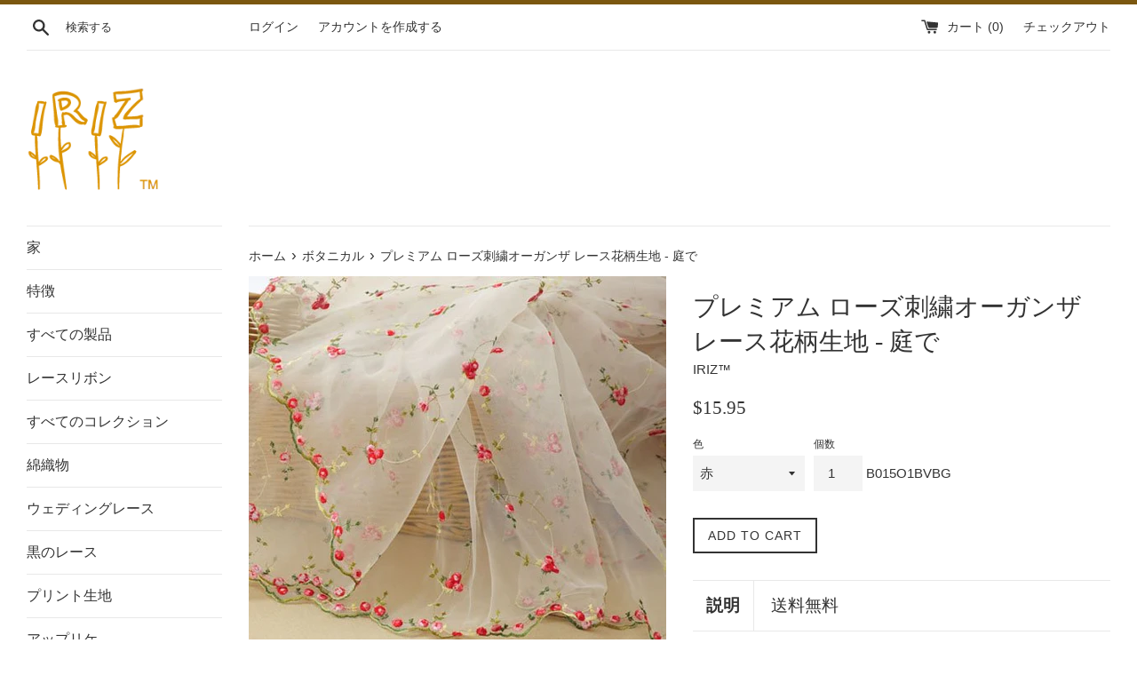

--- FILE ---
content_type: text/html; charset=utf-8
request_url: https://www.iriz.co/ja/collections/colorful-botanical/products/premium-rose-embroidered-organza-lace-floral-fabric-by-the-yard
body_size: 26670
content:
<!doctype html>
<!--[if IE 9]> <html class="ie9 supports-no-js" lang="ja"> <![endif]-->
<!--[if (gt IE 9)|!(IE)]><!--> <html class="supports-no-js" lang="ja"> <!--<![endif]-->
<head>
  <meta charset="utf-8">
  <meta http-equiv="X-UA-Compatible" content="IE=edge,chrome=1">
  <meta name="viewport" content="width=device-width,initial-scale=1">
  <meta name="theme-color" content="">
  <link rel="canonical" href="https://www.iriz.co/ja/products/premium-rose-embroidered-organza-lace-floral-fabric-by-the-yard">

  

  <title>
  プレミアム ローズ刺繍オーガンザ レース花柄生地 - 庭で &ndash; iriz Lace
  </title>

  
    <meta name="description" content="100% ポリエステル オーガンザ 固定幅: 51&quot;、ヤード単位で注文 1 ヤード以上注文する場合は、1 つの大きな連結ピースでお届けします。 上端と下端の両方にスカラップエッジ あなたの想像力が用途を教えてくれます">
  

  <!-- /snippets/social-meta-tags.liquid -->




<meta property="og:site_name" content="iriz Lace">
<meta property="og:url" content="https://www.iriz.co/ja/products/premium-rose-embroidered-organza-lace-floral-fabric-by-the-yard">
<meta property="og:title" content="プレミアム ローズ刺繍オーガンザ レース花柄生地 - 庭で">
<meta property="og:type" content="product">
<meta property="og:description" content="100% ポリエステル オーガンザ 固定幅: 51&quot;、ヤード単位で注文 1 ヤード以上注文する場合は、1 つの大きな連結ピースでお届けします。 上端と下端の両方にスカラップエッジ あなたの想像力が用途を教えてくれます">

  <meta property="og:price:amount" content="15.95">
  <meta property="og:price:currency" content="USD">

<meta property="og:image" content="http://www.iriz.co/cdn/shop/products/f1_1200x1200.jpg?v=1510938056"><meta property="og:image" content="http://www.iriz.co/cdn/shop/products/f2_1200x1200.jpg?v=1510938065"><meta property="og:image" content="http://www.iriz.co/cdn/shop/products/f4_1200x1200.jpg?v=1510938069">
<meta property="og:image:secure_url" content="https://www.iriz.co/cdn/shop/products/f1_1200x1200.jpg?v=1510938056"><meta property="og:image:secure_url" content="https://www.iriz.co/cdn/shop/products/f2_1200x1200.jpg?v=1510938065"><meta property="og:image:secure_url" content="https://www.iriz.co/cdn/shop/products/f4_1200x1200.jpg?v=1510938069">


<meta name="twitter:card" content="summary_large_image">
<meta name="twitter:title" content="プレミアム ローズ刺繍オーガンザ レース花柄生地 - 庭で">
<meta name="twitter:description" content="100% ポリエステル オーガンザ 固定幅: 51&quot;、ヤード単位で注文 1 ヤード以上注文する場合は、1 つの大きな連結ピースでお届けします。 上端と下端の両方にスカラップエッジ あなたの想像力が用途を教えてくれます">


  <script>
    document.documentElement.className = document.documentElement.className.replace('supports-no-js', 'supports-js');

    var theme = {
      mapStrings: {
        addressError: "住所を調べる際にエラーが発生しました",
        addressNoResults: "その住所は見つかりませんでした",
        addressQueryLimit: "Google APIの使用量の制限を超えました。\u003ca href=\"https:\/\/developers.google.com\/maps\/premium\/usage-limits\"\u003eプレミアムプラン\u003c\/a\u003eへのアップグレードをご検討ください。",
        authError: "あなたのGoogle Mapsのアカウント認証で問題が発生しました。"
      }
    }
  </script>

  <link href="//www.iriz.co/cdn/shop/t/17/assets/theme.scss.css?v=7696375990777717321674755990" rel="stylesheet" type="text/css" media="all" />

  <!-- Google Fonts -->
  
  

  <script>window.performance && window.performance.mark && window.performance.mark('shopify.content_for_header.start');</script><meta name="google-site-verification" content="3QIEH9fFPQwy-BdhqXGC-bXpWVUWHkCw9MERk2z8nfA">
<meta id="shopify-digital-wallet" name="shopify-digital-wallet" content="/12828869/digital_wallets/dialog">
<meta name="shopify-checkout-api-token" content="38e246620017c225c85f2ead0ede3ff5">
<meta id="in-context-paypal-metadata" data-shop-id="12828869" data-venmo-supported="false" data-environment="production" data-locale="ja_JP" data-paypal-v4="true" data-currency="USD">
<link rel="alternate" hreflang="x-default" href="https://www.iriz.co/products/premium-rose-embroidered-organza-lace-floral-fabric-by-the-yard">
<link rel="alternate" hreflang="en" href="https://www.iriz.co/products/premium-rose-embroidered-organza-lace-floral-fabric-by-the-yard">
<link rel="alternate" hreflang="ja" href="https://www.iriz.co/ja/products/premium-rose-embroidered-organza-lace-floral-fabric-by-the-yard">
<link rel="alternate" type="application/json+oembed" href="https://www.iriz.co/ja/products/premium-rose-embroidered-organza-lace-floral-fabric-by-the-yard.oembed">
<script async="async" src="/checkouts/internal/preloads.js?locale=ja-US"></script>
<script id="shopify-features" type="application/json">{"accessToken":"38e246620017c225c85f2ead0ede3ff5","betas":["rich-media-storefront-analytics"],"domain":"www.iriz.co","predictiveSearch":true,"shopId":12828869,"locale":"ja"}</script>
<script>var Shopify = Shopify || {};
Shopify.shop = "iriz.myshopify.com";
Shopify.locale = "ja";
Shopify.currency = {"active":"USD","rate":"1.0"};
Shopify.country = "US";
Shopify.theme = {"name":"Simple","id":393969674,"schema_name":"Simple","schema_version":"3.8.0","theme_store_id":578,"role":"main"};
Shopify.theme.handle = "null";
Shopify.theme.style = {"id":null,"handle":null};
Shopify.cdnHost = "www.iriz.co/cdn";
Shopify.routes = Shopify.routes || {};
Shopify.routes.root = "/ja/";</script>
<script type="module">!function(o){(o.Shopify=o.Shopify||{}).modules=!0}(window);</script>
<script>!function(o){function n(){var o=[];function n(){o.push(Array.prototype.slice.apply(arguments))}return n.q=o,n}var t=o.Shopify=o.Shopify||{};t.loadFeatures=n(),t.autoloadFeatures=n()}(window);</script>
<script id="shop-js-analytics" type="application/json">{"pageType":"product"}</script>
<script defer="defer" async type="module" src="//www.iriz.co/cdn/shopifycloud/shop-js/modules/v2/client.init-shop-cart-sync_0MstufBG.ja.esm.js"></script>
<script defer="defer" async type="module" src="//www.iriz.co/cdn/shopifycloud/shop-js/modules/v2/chunk.common_jll-23Z1.esm.js"></script>
<script defer="defer" async type="module" src="//www.iriz.co/cdn/shopifycloud/shop-js/modules/v2/chunk.modal_HXih6-AF.esm.js"></script>
<script type="module">
  await import("//www.iriz.co/cdn/shopifycloud/shop-js/modules/v2/client.init-shop-cart-sync_0MstufBG.ja.esm.js");
await import("//www.iriz.co/cdn/shopifycloud/shop-js/modules/v2/chunk.common_jll-23Z1.esm.js");
await import("//www.iriz.co/cdn/shopifycloud/shop-js/modules/v2/chunk.modal_HXih6-AF.esm.js");

  window.Shopify.SignInWithShop?.initShopCartSync?.({"fedCMEnabled":true,"windoidEnabled":true});

</script>
<script>(function() {
  var isLoaded = false;
  function asyncLoad() {
    if (isLoaded) return;
    isLoaded = true;
    var urls = ["https:\/\/cdn.shopify.com\/s\/files\/1\/0184\/4255\/1360\/files\/quickshop.v2.min.js?v=1614229183\u0026shop=iriz.myshopify.com"];
    for (var i = 0; i < urls.length; i++) {
      var s = document.createElement('script');
      s.type = 'text/javascript';
      s.async = true;
      s.src = urls[i];
      var x = document.getElementsByTagName('script')[0];
      x.parentNode.insertBefore(s, x);
    }
  };
  if(window.attachEvent) {
    window.attachEvent('onload', asyncLoad);
  } else {
    window.addEventListener('load', asyncLoad, false);
  }
})();</script>
<script id="__st">var __st={"a":12828869,"offset":-28800,"reqid":"af480407-0f23-4359-a5be-721c62c572eb-1769467761","pageurl":"www.iriz.co\/ja\/collections\/colorful-botanical\/products\/premium-rose-embroidered-organza-lace-floral-fabric-by-the-yard","u":"d4042e2bd7d5","p":"product","rtyp":"product","rid":311624794122};</script>
<script>window.ShopifyPaypalV4VisibilityTracking = true;</script>
<script id="captcha-bootstrap">!function(){'use strict';const t='contact',e='account',n='new_comment',o=[[t,t],['blogs',n],['comments',n],[t,'customer']],c=[[e,'customer_login'],[e,'guest_login'],[e,'recover_customer_password'],[e,'create_customer']],r=t=>t.map((([t,e])=>`form[action*='/${t}']:not([data-nocaptcha='true']) input[name='form_type'][value='${e}']`)).join(','),a=t=>()=>t?[...document.querySelectorAll(t)].map((t=>t.form)):[];function s(){const t=[...o],e=r(t);return a(e)}const i='password',u='form_key',d=['recaptcha-v3-token','g-recaptcha-response','h-captcha-response',i],f=()=>{try{return window.sessionStorage}catch{return}},m='__shopify_v',_=t=>t.elements[u];function p(t,e,n=!1){try{const o=window.sessionStorage,c=JSON.parse(o.getItem(e)),{data:r}=function(t){const{data:e,action:n}=t;return t[m]||n?{data:e,action:n}:{data:t,action:n}}(c);for(const[e,n]of Object.entries(r))t.elements[e]&&(t.elements[e].value=n);n&&o.removeItem(e)}catch(o){console.error('form repopulation failed',{error:o})}}const l='form_type',E='cptcha';function T(t){t.dataset[E]=!0}const w=window,h=w.document,L='Shopify',v='ce_forms',y='captcha';let A=!1;((t,e)=>{const n=(g='f06e6c50-85a8-45c8-87d0-21a2b65856fe',I='https://cdn.shopify.com/shopifycloud/storefront-forms-hcaptcha/ce_storefront_forms_captcha_hcaptcha.v1.5.2.iife.js',D={infoText:'hCaptchaによる保護',privacyText:'プライバシー',termsText:'利用規約'},(t,e,n)=>{const o=w[L][v],c=o.bindForm;if(c)return c(t,g,e,D).then(n);var r;o.q.push([[t,g,e,D],n]),r=I,A||(h.body.append(Object.assign(h.createElement('script'),{id:'captcha-provider',async:!0,src:r})),A=!0)});var g,I,D;w[L]=w[L]||{},w[L][v]=w[L][v]||{},w[L][v].q=[],w[L][y]=w[L][y]||{},w[L][y].protect=function(t,e){n(t,void 0,e),T(t)},Object.freeze(w[L][y]),function(t,e,n,w,h,L){const[v,y,A,g]=function(t,e,n){const i=e?o:[],u=t?c:[],d=[...i,...u],f=r(d),m=r(i),_=r(d.filter((([t,e])=>n.includes(e))));return[a(f),a(m),a(_),s()]}(w,h,L),I=t=>{const e=t.target;return e instanceof HTMLFormElement?e:e&&e.form},D=t=>v().includes(t);t.addEventListener('submit',(t=>{const e=I(t);if(!e)return;const n=D(e)&&!e.dataset.hcaptchaBound&&!e.dataset.recaptchaBound,o=_(e),c=g().includes(e)&&(!o||!o.value);(n||c)&&t.preventDefault(),c&&!n&&(function(t){try{if(!f())return;!function(t){const e=f();if(!e)return;const n=_(t);if(!n)return;const o=n.value;o&&e.removeItem(o)}(t);const e=Array.from(Array(32),(()=>Math.random().toString(36)[2])).join('');!function(t,e){_(t)||t.append(Object.assign(document.createElement('input'),{type:'hidden',name:u})),t.elements[u].value=e}(t,e),function(t,e){const n=f();if(!n)return;const o=[...t.querySelectorAll(`input[type='${i}']`)].map((({name:t})=>t)),c=[...d,...o],r={};for(const[a,s]of new FormData(t).entries())c.includes(a)||(r[a]=s);n.setItem(e,JSON.stringify({[m]:1,action:t.action,data:r}))}(t,e)}catch(e){console.error('failed to persist form',e)}}(e),e.submit())}));const S=(t,e)=>{t&&!t.dataset[E]&&(n(t,e.some((e=>e===t))),T(t))};for(const o of['focusin','change'])t.addEventListener(o,(t=>{const e=I(t);D(e)&&S(e,y())}));const B=e.get('form_key'),M=e.get(l),P=B&&M;t.addEventListener('DOMContentLoaded',(()=>{const t=y();if(P)for(const e of t)e.elements[l].value===M&&p(e,B);[...new Set([...A(),...v().filter((t=>'true'===t.dataset.shopifyCaptcha))])].forEach((e=>S(e,t)))}))}(h,new URLSearchParams(w.location.search),n,t,e,['guest_login'])})(!0,!0)}();</script>
<script integrity="sha256-4kQ18oKyAcykRKYeNunJcIwy7WH5gtpwJnB7kiuLZ1E=" data-source-attribution="shopify.loadfeatures" defer="defer" src="//www.iriz.co/cdn/shopifycloud/storefront/assets/storefront/load_feature-a0a9edcb.js" crossorigin="anonymous"></script>
<script data-source-attribution="shopify.dynamic_checkout.dynamic.init">var Shopify=Shopify||{};Shopify.PaymentButton=Shopify.PaymentButton||{isStorefrontPortableWallets:!0,init:function(){window.Shopify.PaymentButton.init=function(){};var t=document.createElement("script");t.src="https://www.iriz.co/cdn/shopifycloud/portable-wallets/latest/portable-wallets.ja.js",t.type="module",document.head.appendChild(t)}};
</script>
<script data-source-attribution="shopify.dynamic_checkout.buyer_consent">
  function portableWalletsHideBuyerConsent(e){var t=document.getElementById("shopify-buyer-consent"),n=document.getElementById("shopify-subscription-policy-button");t&&n&&(t.classList.add("hidden"),t.setAttribute("aria-hidden","true"),n.removeEventListener("click",e))}function portableWalletsShowBuyerConsent(e){var t=document.getElementById("shopify-buyer-consent"),n=document.getElementById("shopify-subscription-policy-button");t&&n&&(t.classList.remove("hidden"),t.removeAttribute("aria-hidden"),n.addEventListener("click",e))}window.Shopify?.PaymentButton&&(window.Shopify.PaymentButton.hideBuyerConsent=portableWalletsHideBuyerConsent,window.Shopify.PaymentButton.showBuyerConsent=portableWalletsShowBuyerConsent);
</script>
<script data-source-attribution="shopify.dynamic_checkout.cart.bootstrap">document.addEventListener("DOMContentLoaded",(function(){function t(){return document.querySelector("shopify-accelerated-checkout-cart, shopify-accelerated-checkout")}if(t())Shopify.PaymentButton.init();else{new MutationObserver((function(e,n){t()&&(Shopify.PaymentButton.init(),n.disconnect())})).observe(document.body,{childList:!0,subtree:!0})}}));
</script>
<link id="shopify-accelerated-checkout-styles" rel="stylesheet" media="screen" href="https://www.iriz.co/cdn/shopifycloud/portable-wallets/latest/accelerated-checkout-backwards-compat.css" crossorigin="anonymous">
<style id="shopify-accelerated-checkout-cart">
        #shopify-buyer-consent {
  margin-top: 1em;
  display: inline-block;
  width: 100%;
}

#shopify-buyer-consent.hidden {
  display: none;
}

#shopify-subscription-policy-button {
  background: none;
  border: none;
  padding: 0;
  text-decoration: underline;
  font-size: inherit;
  cursor: pointer;
}

#shopify-subscription-policy-button::before {
  box-shadow: none;
}

      </style>

<script>window.performance && window.performance.mark && window.performance.mark('shopify.content_for_header.end');</script>




<link href="//www.iriz.co/cdn/shop/t/17/assets/globo.alsobought.css?v=129576216626538016191552047379" rel="stylesheet" type="text/css" media="all" /><script src="//www.iriz.co/cdn/shop/t/17/assets/globo.alsobought.js?v=9005077219271170611551967123" type="text/javascript"></script><script>
  var globoAlsoBought = new globoAlsoBought({
    apiUrl: "https://related-products.globosoftware.net/v1/api",
    shop: "iriz.myshopify.com",
    
    product: {
      vendor: "IRIZ™",
      product_type: "",
      collection: 1779138570    },
    
    shuffle: {
      recommendations: false,
      bought_together: true,
  	},
    recommendations_product_enable: true,
    bought_together_enable: false,
    recommendations_cart_enable: true,
    moneyFormat: "${{amount}}",
    page: "product",
    productIds: [311624794122],
    no_image_url: "https://cdn.shopify.com/s/images/admin/no-image-large.gif",
    redirect: true,
    trans: {
        'added': "Added to cart",
        'added_selected_to_cart': "Added selected to cart",
        'sale': "Sale",
        'this_item': "This item",
    }
  });
  globoAlsoBought.init();
</script>


<script id="RecommendationsTemplate" type="template/html">
  <div id="recommendations" class="ga-products-box ga-products-box_1">
        <h2 class="text-left">Customers Who Bought This Item Also Bought</h2>
        <div class="ga-products-carousel-wrapper">
      <ul class="ga-products-carousel owl-carousel">{{productItems}}</ul>
    </div>
  </div>
</script>
<script id="RecommendationsItem" type="template/html">
<li class="ga-product" data-product-id="{{productId}}">
  <a target="_blank" href="{{productUrl}}">
    {{productLabel}}    <div class="ga-product_image" style="background-image: url({{productImage}});"></div>
  </a>
  <p class="ga-product_title">{{productTitle}}</p>
    <select name="id" class="ga-product_variant_select {{selectClass}}">
  	{{productOptions}}  </select>
    <span class="ga-product_price-container">
    {{productPrice}}    {{productComparePrice}}  </span>
      <button class="ga-product_addtocart" type="button">Add to cart</button>
  </li>
</script>

<script id="BoughtTogetherTemplate" type="template/html">
  <div id="bought_together" class="ga-products-box ga-products-box_3 no-description {{boxClass}}">
        <h2 class="text-left">Frequently Bought Together</h2>
        <ul class="ga-products-table">
      {{productItems}}    </ul>
    <div class="ga-product-form">
      Total Price: <span class="ga-product_price ga-product_totalprice">{{totalPrice}}</span>
      <button class="ga-addalltocart" type="button">Add selected to cart</button>
    </div>
  </div>
</script>

<script id="BoughtTogetherItem" type="template/html">
<li data-product-id="{{productId}}">
  <div class="product_main">
    <input class="selectedItem" type="checkbox" checked value="{{productId}}">
    <a target="_blank" href="{{productUrl}}">
      <img src="{{productImage}}" alt="{{productTitle}}">
      <p class="ga-product_title">{{productTitle}}</p>
            <span class="ga-product_price-container visible-narrow">
        {{productPrice}}        {{productComparePrice}}      </span>
          </a>
  </div>
  <div class="ga-product_variants-container {{selectClass}}">
    <select name="id[]" class="ga-product_variant_select">
    	{{productOptions}}  	</select>
  </div>
      <span class="ga-product_price-container hidden-narrow">
    {{productPrice}}    {{productComparePrice}}  </span>
  </li>
</script>




  <script src="//www.iriz.co/cdn/shop/t/17/assets/jquery-1.11.0.min.js?v=32460426840832490021510505692" type="text/javascript"></script>
  <script src="//www.iriz.co/cdn/shop/t/17/assets/modernizr.min.js?v=44044439420609591321510505692" type="text/javascript"></script>

  <!--[if (gt IE 9)|!(IE)]><!--><script src="//www.iriz.co/cdn/shop/t/17/assets/lazysizes.min.js?v=71745035489482760341510505692" async="async"></script><!--<![endif]-->
  <!--[if lte IE 9]><script src="//www.iriz.co/cdn/shop/t/17/assets/lazysizes.min.js?v=71745035489482760341510505692"></script><![endif]-->

  
<script src="//www.iriz.co/cdn/shopifycloud/storefront/assets/themes_support/option_selection-b017cd28.js" type="text/javascript"></script><script>
  var raQuickshopConfig = {
    moneyFormat: "${{amount}}",
    collectionUrl: "\/ja\/collections\/colorful-botanical",
    settings: JSON.parse({"charge":false,"onetime":false,"desktop":{"disabled":"0","event":"message","button":{"position":"center","display":"hover","style":"1","fullwidth":"0"}},"mobile":{"disabled":"0","event":"message","button":{"position":"center","display":"hover","style":"1","fullwidth":"0"}},"texts":{"quick_view":"Quick view","add_to_cart":"Add to cart","pre_order":"Pre order","unavailable":"Unavailable","sold_out":"This item is currently sold out","incoming":"Sold out due to high demand. Estimated to ship on {{ date }}","in_stock":"In stock","out_of_stock":"Out of stock","sale":"Sale","added_to_cart":"{{ product.title }} has been added to your cart.","view_cart":"View cart","product_details":"Go to product page","show_more":"Show more","show_less":"Show less","sku":"SKU","type":"Type","vendor":"Vendor","collections":"Collections","tags":"Tags","share":"Share","date_format":"%B %d, %Y"},"popup":{"font":"","pattern":"16","customized":{"enabled":"0","color":"#ffffff","background":"#00c9b7"},"animation":"1","title_size":"basic","width":"80","width_unit":"%","catalog":{"enabled":"0","remove_price":"0"},"image":{"disabled":"0","width":"40","width_unit":"%","ratio":"75","zoom":"1","lightbox":{"enabled":"1","label":"Zoom","position":"bottom_right"},"thumnails":{"enabled":"1","position":"bottom_left","vertical":"0","dots":"1"},"controls":"1"},"review":"product-reviews","desc_height":"80","view_more":"1","swatches":"1","label_disabled":"0","qty_disabled":"0","pre_order":"1","payment_button":"1","sku":"1","type":"1","vendor":"1","collections":"1","tags":"1"},"button":{"font":"","pattern":"0","customized":{"enabled":"0","color":"#ffffff","background":"#7ab55c"},"animation":"zoomin","type":"basic","size":"basic","radius":"3"},"upsell":{"announcement":{"enabled":"0","color":"#843437","background":"#fad0c4","message":"Announce something here","link":""},"notify_me":{"enabled":"0","texts":{"title":"Want us to email you when this becomes available?","placeholder":"Enter you email address","button":"Email me","body":"Please notify me when {{ product.title }} becomes available.","success":"Thanks! We will notify you when this product becomes available!","error":"Please provide a valid email address."}},"recommendations":{"enabled":"0","heading":"You may also like","vendor":"1","button":{"enabled":"1","label":"Quick view","quick_view":"1"}},"sale_badge":{"label":{"enabled":"0","text":"Sale","position":"top_right","color":"#ffffff","background":"#ff4e6f"},"saved":{"enabled":"0","percentage":"0","text":"Save","color":"#ff4e6f"}},"share_buttons":{"enabled":"0","facebook":{"enabled":"1","label":"Share on Facebook"},"twitter":{"enabled":"1","label":"Tweet on Twitter"},"pinterest":{"enabled":"1","label":"Pin on Pinterest"}},"stock_countdown":{"enabled":"0","color":"#00c9b7","background":"#f2f2f8","message":"Hurry, only {{ count }} items left in stock!","simulation":{"enabled":"1","minimum":"10","maximum":"40"}},"total_sales":{"enabled":"0","minimum_qty":"5","maximum_qty":"20","minimum_time":"4","maximum_time":"24","color":"#da4343","message":"{{ count }} sold in last {{ time }} hours."},"visitor_counter":{"enabled":"0","maximum":"120","interval":"2","color":"#da4343","message":"{{ count }} visitors are looking this product!"}},"other":{"cart_count":"#CartCount [data-cart-count], .btn__cart .icon, #CartCount, #cartCount, .cart-toggle .cart-count, .cart-page-link .cart-count","cart_total":""},"general":{"disable":"0","disable_pc":"0","disable_mb":"0","position":"center","display":"hover","font":"inherit","catalog_mode":"0","inout_stock":"1","sale_percentages":"1","template":"15","style":"1","effect":"zoomin"},"color":{"main":"#a8e8e2","text":"#000000","bground":"#ffffff","price":"#000000","price_compare":"#666666","button_color":"#ffffff","button_bground":"#7ab55c","addcart_color":"#000000","addcart_bground":"#a8e8e2"},"translation":{"quick_shop":"Quick view","add_to_cart":"Add to Cart","sold_out":"Sold out","unavailable":"Sorry, this product is unavailable. Please choose a different combination.","in_stock":"In stock","out_stock":"Out of stock","sale":"Sale!","quantity":"Quantity"}}),
    photoSwipe: true,
    cssUrl: 'https://cdn.shopify.com/s/files/1/0184/4255/1360/files/quickshop.css?46',
  }
</script>
<link rel="stylesheet" href="//www.iriz.co/cdn/shop/t/17/assets/sca-pp.css?v=26248894406678077071567830211">
 <script>
  
  SCAPPShop = {};
    
  </script>
<script src="//www.iriz.co/cdn/shop/t/17/assets/sca-pp-initial.js?v=44055980046105472121567830209" type="text/javascript"></script>
  

<script>
window.mlvedaShopCurrency = "USD";
window.shopCurrency = "USD";
window.supported_currencies = "USD JPY";
</script><link href="https://monorail-edge.shopifysvc.com" rel="dns-prefetch">
<script>(function(){if ("sendBeacon" in navigator && "performance" in window) {try {var session_token_from_headers = performance.getEntriesByType('navigation')[0].serverTiming.find(x => x.name == '_s').description;} catch {var session_token_from_headers = undefined;}var session_cookie_matches = document.cookie.match(/_shopify_s=([^;]*)/);var session_token_from_cookie = session_cookie_matches && session_cookie_matches.length === 2 ? session_cookie_matches[1] : "";var session_token = session_token_from_headers || session_token_from_cookie || "";function handle_abandonment_event(e) {var entries = performance.getEntries().filter(function(entry) {return /monorail-edge.shopifysvc.com/.test(entry.name);});if (!window.abandonment_tracked && entries.length === 0) {window.abandonment_tracked = true;var currentMs = Date.now();var navigation_start = performance.timing.navigationStart;var payload = {shop_id: 12828869,url: window.location.href,navigation_start,duration: currentMs - navigation_start,session_token,page_type: "product"};window.navigator.sendBeacon("https://monorail-edge.shopifysvc.com/v1/produce", JSON.stringify({schema_id: "online_store_buyer_site_abandonment/1.1",payload: payload,metadata: {event_created_at_ms: currentMs,event_sent_at_ms: currentMs}}));}}window.addEventListener('pagehide', handle_abandonment_event);}}());</script>
<script id="web-pixels-manager-setup">(function e(e,d,r,n,o){if(void 0===o&&(o={}),!Boolean(null===(a=null===(i=window.Shopify)||void 0===i?void 0:i.analytics)||void 0===a?void 0:a.replayQueue)){var i,a;window.Shopify=window.Shopify||{};var t=window.Shopify;t.analytics=t.analytics||{};var s=t.analytics;s.replayQueue=[],s.publish=function(e,d,r){return s.replayQueue.push([e,d,r]),!0};try{self.performance.mark("wpm:start")}catch(e){}var l=function(){var e={modern:/Edge?\/(1{2}[4-9]|1[2-9]\d|[2-9]\d{2}|\d{4,})\.\d+(\.\d+|)|Firefox\/(1{2}[4-9]|1[2-9]\d|[2-9]\d{2}|\d{4,})\.\d+(\.\d+|)|Chrom(ium|e)\/(9{2}|\d{3,})\.\d+(\.\d+|)|(Maci|X1{2}).+ Version\/(15\.\d+|(1[6-9]|[2-9]\d|\d{3,})\.\d+)([,.]\d+|)( \(\w+\)|)( Mobile\/\w+|) Safari\/|Chrome.+OPR\/(9{2}|\d{3,})\.\d+\.\d+|(CPU[ +]OS|iPhone[ +]OS|CPU[ +]iPhone|CPU IPhone OS|CPU iPad OS)[ +]+(15[._]\d+|(1[6-9]|[2-9]\d|\d{3,})[._]\d+)([._]\d+|)|Android:?[ /-](13[3-9]|1[4-9]\d|[2-9]\d{2}|\d{4,})(\.\d+|)(\.\d+|)|Android.+Firefox\/(13[5-9]|1[4-9]\d|[2-9]\d{2}|\d{4,})\.\d+(\.\d+|)|Android.+Chrom(ium|e)\/(13[3-9]|1[4-9]\d|[2-9]\d{2}|\d{4,})\.\d+(\.\d+|)|SamsungBrowser\/([2-9]\d|\d{3,})\.\d+/,legacy:/Edge?\/(1[6-9]|[2-9]\d|\d{3,})\.\d+(\.\d+|)|Firefox\/(5[4-9]|[6-9]\d|\d{3,})\.\d+(\.\d+|)|Chrom(ium|e)\/(5[1-9]|[6-9]\d|\d{3,})\.\d+(\.\d+|)([\d.]+$|.*Safari\/(?![\d.]+ Edge\/[\d.]+$))|(Maci|X1{2}).+ Version\/(10\.\d+|(1[1-9]|[2-9]\d|\d{3,})\.\d+)([,.]\d+|)( \(\w+\)|)( Mobile\/\w+|) Safari\/|Chrome.+OPR\/(3[89]|[4-9]\d|\d{3,})\.\d+\.\d+|(CPU[ +]OS|iPhone[ +]OS|CPU[ +]iPhone|CPU IPhone OS|CPU iPad OS)[ +]+(10[._]\d+|(1[1-9]|[2-9]\d|\d{3,})[._]\d+)([._]\d+|)|Android:?[ /-](13[3-9]|1[4-9]\d|[2-9]\d{2}|\d{4,})(\.\d+|)(\.\d+|)|Mobile Safari.+OPR\/([89]\d|\d{3,})\.\d+\.\d+|Android.+Firefox\/(13[5-9]|1[4-9]\d|[2-9]\d{2}|\d{4,})\.\d+(\.\d+|)|Android.+Chrom(ium|e)\/(13[3-9]|1[4-9]\d|[2-9]\d{2}|\d{4,})\.\d+(\.\d+|)|Android.+(UC? ?Browser|UCWEB|U3)[ /]?(15\.([5-9]|\d{2,})|(1[6-9]|[2-9]\d|\d{3,})\.\d+)\.\d+|SamsungBrowser\/(5\.\d+|([6-9]|\d{2,})\.\d+)|Android.+MQ{2}Browser\/(14(\.(9|\d{2,})|)|(1[5-9]|[2-9]\d|\d{3,})(\.\d+|))(\.\d+|)|K[Aa][Ii]OS\/(3\.\d+|([4-9]|\d{2,})\.\d+)(\.\d+|)/},d=e.modern,r=e.legacy,n=navigator.userAgent;return n.match(d)?"modern":n.match(r)?"legacy":"unknown"}(),u="modern"===l?"modern":"legacy",c=(null!=n?n:{modern:"",legacy:""})[u],f=function(e){return[e.baseUrl,"/wpm","/b",e.hashVersion,"modern"===e.buildTarget?"m":"l",".js"].join("")}({baseUrl:d,hashVersion:r,buildTarget:u}),m=function(e){var d=e.version,r=e.bundleTarget,n=e.surface,o=e.pageUrl,i=e.monorailEndpoint;return{emit:function(e){var a=e.status,t=e.errorMsg,s=(new Date).getTime(),l=JSON.stringify({metadata:{event_sent_at_ms:s},events:[{schema_id:"web_pixels_manager_load/3.1",payload:{version:d,bundle_target:r,page_url:o,status:a,surface:n,error_msg:t},metadata:{event_created_at_ms:s}}]});if(!i)return console&&console.warn&&console.warn("[Web Pixels Manager] No Monorail endpoint provided, skipping logging."),!1;try{return self.navigator.sendBeacon.bind(self.navigator)(i,l)}catch(e){}var u=new XMLHttpRequest;try{return u.open("POST",i,!0),u.setRequestHeader("Content-Type","text/plain"),u.send(l),!0}catch(e){return console&&console.warn&&console.warn("[Web Pixels Manager] Got an unhandled error while logging to Monorail."),!1}}}}({version:r,bundleTarget:l,surface:e.surface,pageUrl:self.location.href,monorailEndpoint:e.monorailEndpoint});try{o.browserTarget=l,function(e){var d=e.src,r=e.async,n=void 0===r||r,o=e.onload,i=e.onerror,a=e.sri,t=e.scriptDataAttributes,s=void 0===t?{}:t,l=document.createElement("script"),u=document.querySelector("head"),c=document.querySelector("body");if(l.async=n,l.src=d,a&&(l.integrity=a,l.crossOrigin="anonymous"),s)for(var f in s)if(Object.prototype.hasOwnProperty.call(s,f))try{l.dataset[f]=s[f]}catch(e){}if(o&&l.addEventListener("load",o),i&&l.addEventListener("error",i),u)u.appendChild(l);else{if(!c)throw new Error("Did not find a head or body element to append the script");c.appendChild(l)}}({src:f,async:!0,onload:function(){if(!function(){var e,d;return Boolean(null===(d=null===(e=window.Shopify)||void 0===e?void 0:e.analytics)||void 0===d?void 0:d.initialized)}()){var d=window.webPixelsManager.init(e)||void 0;if(d){var r=window.Shopify.analytics;r.replayQueue.forEach((function(e){var r=e[0],n=e[1],o=e[2];d.publishCustomEvent(r,n,o)})),r.replayQueue=[],r.publish=d.publishCustomEvent,r.visitor=d.visitor,r.initialized=!0}}},onerror:function(){return m.emit({status:"failed",errorMsg:"".concat(f," has failed to load")})},sri:function(e){var d=/^sha384-[A-Za-z0-9+/=]+$/;return"string"==typeof e&&d.test(e)}(c)?c:"",scriptDataAttributes:o}),m.emit({status:"loading"})}catch(e){m.emit({status:"failed",errorMsg:(null==e?void 0:e.message)||"Unknown error"})}}})({shopId: 12828869,storefrontBaseUrl: "https://www.iriz.co",extensionsBaseUrl: "https://extensions.shopifycdn.com/cdn/shopifycloud/web-pixels-manager",monorailEndpoint: "https://monorail-edge.shopifysvc.com/unstable/produce_batch",surface: "storefront-renderer",enabledBetaFlags: ["2dca8a86"],webPixelsConfigList: [{"id":"612008133","configuration":"{\"config\":\"{\\\"pixel_id\\\":\\\"GT-PBKH3WC\\\",\\\"target_country\\\":\\\"US\\\",\\\"gtag_events\\\":[{\\\"type\\\":\\\"purchase\\\",\\\"action_label\\\":\\\"MC-3T433N6VG8\\\"},{\\\"type\\\":\\\"page_view\\\",\\\"action_label\\\":\\\"MC-3T433N6VG8\\\"},{\\\"type\\\":\\\"view_item\\\",\\\"action_label\\\":\\\"MC-3T433N6VG8\\\"}],\\\"enable_monitoring_mode\\\":false}\"}","eventPayloadVersion":"v1","runtimeContext":"OPEN","scriptVersion":"b2a88bafab3e21179ed38636efcd8a93","type":"APP","apiClientId":1780363,"privacyPurposes":[],"dataSharingAdjustments":{"protectedCustomerApprovalScopes":["read_customer_address","read_customer_email","read_customer_name","read_customer_personal_data","read_customer_phone"]}},{"id":"shopify-app-pixel","configuration":"{}","eventPayloadVersion":"v1","runtimeContext":"STRICT","scriptVersion":"0450","apiClientId":"shopify-pixel","type":"APP","privacyPurposes":["ANALYTICS","MARKETING"]},{"id":"shopify-custom-pixel","eventPayloadVersion":"v1","runtimeContext":"LAX","scriptVersion":"0450","apiClientId":"shopify-pixel","type":"CUSTOM","privacyPurposes":["ANALYTICS","MARKETING"]}],isMerchantRequest: false,initData: {"shop":{"name":"iriz Lace","paymentSettings":{"currencyCode":"USD"},"myshopifyDomain":"iriz.myshopify.com","countryCode":"CN","storefrontUrl":"https:\/\/www.iriz.co\/ja"},"customer":null,"cart":null,"checkout":null,"productVariants":[{"price":{"amount":15.95,"currencyCode":"USD"},"product":{"title":"プレミアム ローズ刺繍オーガンザ レース花柄生地 - 庭で","vendor":"IRIZ™","id":"311624794122","untranslatedTitle":"プレミアム ローズ刺繍オーガンザ レース花柄生地 - 庭で","url":"\/ja\/products\/premium-rose-embroidered-organza-lace-floral-fabric-by-the-yard","type":""},"id":"1154907439114","image":{"src":"\/\/www.iriz.co\/cdn\/shop\/products\/f1.jpg?v=1510938056"},"sku":"B015O1BVBG","title":"赤","untranslatedTitle":"Red"},{"price":{"amount":15.95,"currencyCode":"USD"},"product":{"title":"プレミアム ローズ刺繍オーガンザ レース花柄生地 - 庭で","vendor":"IRIZ™","id":"311624794122","untranslatedTitle":"プレミアム ローズ刺繍オーガンザ レース花柄生地 - 庭で","url":"\/ja\/products\/premium-rose-embroidered-organza-lace-floral-fabric-by-the-yard","type":""},"id":"1154907471882","image":{"src":"\/\/www.iriz.co\/cdn\/shop\/products\/f6.jpg?v=1510938071"},"sku":"B015O1BV9S","title":"紫","untranslatedTitle":"Purple"},{"price":{"amount":15.95,"currencyCode":"USD"},"product":{"title":"プレミアム ローズ刺繍オーガンザ レース花柄生地 - 庭で","vendor":"IRIZ™","id":"311624794122","untranslatedTitle":"プレミアム ローズ刺繍オーガンザ レース花柄生地 - 庭で","url":"\/ja\/products\/premium-rose-embroidered-organza-lace-floral-fabric-by-the-yard","type":""},"id":"1154907504650","image":{"src":"\/\/www.iriz.co\/cdn\/shop\/products\/f9.jpg?v=1510938081"},"sku":"B01CWTBOI8","title":"ブルゴーニュ","untranslatedTitle":"Burgundy"}],"purchasingCompany":null},},"https://www.iriz.co/cdn","fcfee988w5aeb613cpc8e4bc33m6693e112",{"modern":"","legacy":""},{"shopId":"12828869","storefrontBaseUrl":"https:\/\/www.iriz.co","extensionBaseUrl":"https:\/\/extensions.shopifycdn.com\/cdn\/shopifycloud\/web-pixels-manager","surface":"storefront-renderer","enabledBetaFlags":"[\"2dca8a86\"]","isMerchantRequest":"false","hashVersion":"fcfee988w5aeb613cpc8e4bc33m6693e112","publish":"custom","events":"[[\"page_viewed\",{}],[\"product_viewed\",{\"productVariant\":{\"price\":{\"amount\":15.95,\"currencyCode\":\"USD\"},\"product\":{\"title\":\"プレミアム ローズ刺繍オーガンザ レース花柄生地 - 庭で\",\"vendor\":\"IRIZ™\",\"id\":\"311624794122\",\"untranslatedTitle\":\"プレミアム ローズ刺繍オーガンザ レース花柄生地 - 庭で\",\"url\":\"\/ja\/products\/premium-rose-embroidered-organza-lace-floral-fabric-by-the-yard\",\"type\":\"\"},\"id\":\"1154907439114\",\"image\":{\"src\":\"\/\/www.iriz.co\/cdn\/shop\/products\/f1.jpg?v=1510938056\"},\"sku\":\"B015O1BVBG\",\"title\":\"赤\",\"untranslatedTitle\":\"Red\"}}]]"});</script><script>
  window.ShopifyAnalytics = window.ShopifyAnalytics || {};
  window.ShopifyAnalytics.meta = window.ShopifyAnalytics.meta || {};
  window.ShopifyAnalytics.meta.currency = 'USD';
  var meta = {"product":{"id":311624794122,"gid":"gid:\/\/shopify\/Product\/311624794122","vendor":"IRIZ™","type":"","handle":"premium-rose-embroidered-organza-lace-floral-fabric-by-the-yard","variants":[{"id":1154907439114,"price":1595,"name":"プレミアム ローズ刺繍オーガンザ レース花柄生地 - 庭で - 赤","public_title":"赤","sku":"B015O1BVBG"},{"id":1154907471882,"price":1595,"name":"プレミアム ローズ刺繍オーガンザ レース花柄生地 - 庭で - 紫","public_title":"紫","sku":"B015O1BV9S"},{"id":1154907504650,"price":1595,"name":"プレミアム ローズ刺繍オーガンザ レース花柄生地 - 庭で - ブルゴーニュ","public_title":"ブルゴーニュ","sku":"B01CWTBOI8"}],"remote":false},"page":{"pageType":"product","resourceType":"product","resourceId":311624794122,"requestId":"af480407-0f23-4359-a5be-721c62c572eb-1769467761"}};
  for (var attr in meta) {
    window.ShopifyAnalytics.meta[attr] = meta[attr];
  }
</script>
<script class="analytics">
  (function () {
    var customDocumentWrite = function(content) {
      var jquery = null;

      if (window.jQuery) {
        jquery = window.jQuery;
      } else if (window.Checkout && window.Checkout.$) {
        jquery = window.Checkout.$;
      }

      if (jquery) {
        jquery('body').append(content);
      }
    };

    var hasLoggedConversion = function(token) {
      if (token) {
        return document.cookie.indexOf('loggedConversion=' + token) !== -1;
      }
      return false;
    }

    var setCookieIfConversion = function(token) {
      if (token) {
        var twoMonthsFromNow = new Date(Date.now());
        twoMonthsFromNow.setMonth(twoMonthsFromNow.getMonth() + 2);

        document.cookie = 'loggedConversion=' + token + '; expires=' + twoMonthsFromNow;
      }
    }

    var trekkie = window.ShopifyAnalytics.lib = window.trekkie = window.trekkie || [];
    if (trekkie.integrations) {
      return;
    }
    trekkie.methods = [
      'identify',
      'page',
      'ready',
      'track',
      'trackForm',
      'trackLink'
    ];
    trekkie.factory = function(method) {
      return function() {
        var args = Array.prototype.slice.call(arguments);
        args.unshift(method);
        trekkie.push(args);
        return trekkie;
      };
    };
    for (var i = 0; i < trekkie.methods.length; i++) {
      var key = trekkie.methods[i];
      trekkie[key] = trekkie.factory(key);
    }
    trekkie.load = function(config) {
      trekkie.config = config || {};
      trekkie.config.initialDocumentCookie = document.cookie;
      var first = document.getElementsByTagName('script')[0];
      var script = document.createElement('script');
      script.type = 'text/javascript';
      script.onerror = function(e) {
        var scriptFallback = document.createElement('script');
        scriptFallback.type = 'text/javascript';
        scriptFallback.onerror = function(error) {
                var Monorail = {
      produce: function produce(monorailDomain, schemaId, payload) {
        var currentMs = new Date().getTime();
        var event = {
          schema_id: schemaId,
          payload: payload,
          metadata: {
            event_created_at_ms: currentMs,
            event_sent_at_ms: currentMs
          }
        };
        return Monorail.sendRequest("https://" + monorailDomain + "/v1/produce", JSON.stringify(event));
      },
      sendRequest: function sendRequest(endpointUrl, payload) {
        // Try the sendBeacon API
        if (window && window.navigator && typeof window.navigator.sendBeacon === 'function' && typeof window.Blob === 'function' && !Monorail.isIos12()) {
          var blobData = new window.Blob([payload], {
            type: 'text/plain'
          });

          if (window.navigator.sendBeacon(endpointUrl, blobData)) {
            return true;
          } // sendBeacon was not successful

        } // XHR beacon

        var xhr = new XMLHttpRequest();

        try {
          xhr.open('POST', endpointUrl);
          xhr.setRequestHeader('Content-Type', 'text/plain');
          xhr.send(payload);
        } catch (e) {
          console.log(e);
        }

        return false;
      },
      isIos12: function isIos12() {
        return window.navigator.userAgent.lastIndexOf('iPhone; CPU iPhone OS 12_') !== -1 || window.navigator.userAgent.lastIndexOf('iPad; CPU OS 12_') !== -1;
      }
    };
    Monorail.produce('monorail-edge.shopifysvc.com',
      'trekkie_storefront_load_errors/1.1',
      {shop_id: 12828869,
      theme_id: 393969674,
      app_name: "storefront",
      context_url: window.location.href,
      source_url: "//www.iriz.co/cdn/s/trekkie.storefront.a804e9514e4efded663580eddd6991fcc12b5451.min.js"});

        };
        scriptFallback.async = true;
        scriptFallback.src = '//www.iriz.co/cdn/s/trekkie.storefront.a804e9514e4efded663580eddd6991fcc12b5451.min.js';
        first.parentNode.insertBefore(scriptFallback, first);
      };
      script.async = true;
      script.src = '//www.iriz.co/cdn/s/trekkie.storefront.a804e9514e4efded663580eddd6991fcc12b5451.min.js';
      first.parentNode.insertBefore(script, first);
    };
    trekkie.load(
      {"Trekkie":{"appName":"storefront","development":false,"defaultAttributes":{"shopId":12828869,"isMerchantRequest":null,"themeId":393969674,"themeCityHash":"16619727127127418398","contentLanguage":"ja","currency":"USD","eventMetadataId":"62908762-361e-434f-bbed-1e6adddbbd4f"},"isServerSideCookieWritingEnabled":true,"monorailRegion":"shop_domain","enabledBetaFlags":["65f19447"]},"Session Attribution":{},"S2S":{"facebookCapiEnabled":false,"source":"trekkie-storefront-renderer","apiClientId":580111}}
    );

    var loaded = false;
    trekkie.ready(function() {
      if (loaded) return;
      loaded = true;

      window.ShopifyAnalytics.lib = window.trekkie;

      var originalDocumentWrite = document.write;
      document.write = customDocumentWrite;
      try { window.ShopifyAnalytics.merchantGoogleAnalytics.call(this); } catch(error) {};
      document.write = originalDocumentWrite;

      window.ShopifyAnalytics.lib.page(null,{"pageType":"product","resourceType":"product","resourceId":311624794122,"requestId":"af480407-0f23-4359-a5be-721c62c572eb-1769467761","shopifyEmitted":true});

      var match = window.location.pathname.match(/checkouts\/(.+)\/(thank_you|post_purchase)/)
      var token = match? match[1]: undefined;
      if (!hasLoggedConversion(token)) {
        setCookieIfConversion(token);
        window.ShopifyAnalytics.lib.track("Viewed Product",{"currency":"USD","variantId":1154907439114,"productId":311624794122,"productGid":"gid:\/\/shopify\/Product\/311624794122","name":"プレミアム ローズ刺繍オーガンザ レース花柄生地 - 庭で - 赤","price":"15.95","sku":"B015O1BVBG","brand":"IRIZ™","variant":"赤","category":"","nonInteraction":true,"remote":false},undefined,undefined,{"shopifyEmitted":true});
      window.ShopifyAnalytics.lib.track("monorail:\/\/trekkie_storefront_viewed_product\/1.1",{"currency":"USD","variantId":1154907439114,"productId":311624794122,"productGid":"gid:\/\/shopify\/Product\/311624794122","name":"プレミアム ローズ刺繍オーガンザ レース花柄生地 - 庭で - 赤","price":"15.95","sku":"B015O1BVBG","brand":"IRIZ™","variant":"赤","category":"","nonInteraction":true,"remote":false,"referer":"https:\/\/www.iriz.co\/ja\/collections\/colorful-botanical\/products\/premium-rose-embroidered-organza-lace-floral-fabric-by-the-yard"});
      }
    });


        var eventsListenerScript = document.createElement('script');
        eventsListenerScript.async = true;
        eventsListenerScript.src = "//www.iriz.co/cdn/shopifycloud/storefront/assets/shop_events_listener-3da45d37.js";
        document.getElementsByTagName('head')[0].appendChild(eventsListenerScript);

})();</script>
<script
  defer
  src="https://www.iriz.co/cdn/shopifycloud/perf-kit/shopify-perf-kit-3.0.4.min.js"
  data-application="storefront-renderer"
  data-shop-id="12828869"
  data-render-region="gcp-us-east1"
  data-page-type="product"
  data-theme-instance-id="393969674"
  data-theme-name="Simple"
  data-theme-version="3.8.0"
  data-monorail-region="shop_domain"
  data-resource-timing-sampling-rate="10"
  data-shs="true"
  data-shs-beacon="true"
  data-shs-export-with-fetch="true"
  data-shs-logs-sample-rate="1"
  data-shs-beacon-endpoint="https://www.iriz.co/api/collect"
></script>
</head>

<body id="" class="template-product">

  <a class="in-page-link visually-hidden skip-link" href="#MainContent">コンテンツにスキップする</a>

  <div id="shopify-section-header" class="shopify-section">
  <div class="page-border"></div>





  <style>
    .site-header__logo {
      width: 150px;
    }
    #HeaderLogoWrapper {
      max-width: 150px !important;
    }
  </style>


<div class="site-wrapper">
  <div class="top-bar grid">

    <div class="grid__item medium-up--one-fifth small--one-half">
      <div class="top-bar__search">
        <a href="/search" class="medium-up--hide">
          <svg aria-hidden="true" focusable="false" role="presentation" class="icon icon-search" viewBox="0 0 20 20"><path fill="#444" d="M18.64 17.02l-5.31-5.31c.81-1.08 1.26-2.43 1.26-3.87C14.5 4.06 11.44 1 7.75 1S1 4.06 1 7.75s3.06 6.75 6.75 6.75c1.44 0 2.79-.45 3.87-1.26l5.31 5.31c.45.45 1.26.54 1.71.09.45-.36.45-1.17 0-1.62zM3.25 7.75c0-2.52 1.98-4.5 4.5-4.5s4.5 1.98 4.5 4.5-1.98 4.5-4.5 4.5-4.5-1.98-4.5-4.5z"/></svg>
        </a>
        <form action="/search" method="get" class="search-bar small--hide" role="search">
          
          <button type="submit" class="search-bar__submit">
            <svg aria-hidden="true" focusable="false" role="presentation" class="icon icon-search" viewBox="0 0 20 20"><path fill="#444" d="M18.64 17.02l-5.31-5.31c.81-1.08 1.26-2.43 1.26-3.87C14.5 4.06 11.44 1 7.75 1S1 4.06 1 7.75s3.06 6.75 6.75 6.75c1.44 0 2.79-.45 3.87-1.26l5.31 5.31c.45.45 1.26.54 1.71.09.45-.36.45-1.17 0-1.62zM3.25 7.75c0-2.52 1.98-4.5 4.5-4.5s4.5 1.98 4.5 4.5-1.98 4.5-4.5 4.5-4.5-1.98-4.5-4.5z"/></svg>
            <span class="icon__fallback-text">検索する</span>
          </button>
          <input type="search" name="q" class="search-bar__input" value="" placeholder="検索する" aria-label="検索する">
        </form>
      </div>
    </div>

    
      <div class="grid__item medium-up--two-fifths small--hide">
        <span class="customer-links small--hide">
          
            <a href="/ja/account/login" id="customer_login_link">ログイン</a>
            <span class="vertical-divider"></span>
            <a href="/ja/account/register" id="customer_register_link">アカウントを作成する</a>
          
        </span>
      </div>
    

    <div class="grid__item  medium-up--two-fifths  small--one-half text-right">
      <a href="/cart" class="site-header__cart">
        <svg aria-hidden="true" focusable="false" role="presentation" class="icon icon-cart" viewBox="0 0 20 20"><path fill="#444" d="M18.936 5.564c-.144-.175-.35-.207-.55-.207h-.003L6.774 4.286c-.272 0-.417.089-.491.18-.079.096-.16.263-.094.585l2.016 5.705c.163.407.642.673 1.068.673h8.401c.433 0 .854-.285.941-.725l.484-4.571c.045-.221-.015-.388-.163-.567z"/><path fill="#444" d="M17.107 12.5H7.659L4.98 4.117l-.362-1.059c-.138-.401-.292-.559-.695-.559H.924c-.411 0-.748.303-.748.714s.337.714.748.714h2.413l3.002 9.48c.126.38.295.52.942.52h9.825c.411 0 .748-.303.748-.714s-.336-.714-.748-.714zM10.424 16.23a1.498 1.498 0 1 1-2.997 0 1.498 1.498 0 0 1 2.997 0zM16.853 16.23a1.498 1.498 0 1 1-2.997 0 1.498 1.498 0 0 1 2.997 0z"/></svg>
        <span class="small--hide">
          カート
          (<span id="CartCount">0</span>)
        </span>
      </a>
      <span class="vertical-divider small--hide"></span>
      <a href="/cart" class="site-header__cart small--hide">
        チェックアウト
      </a>
    </div>
  </div>

  <hr class="small--hide hr--border">

  <header class="site-header grid medium-up--grid--table" role="banner">
    <div class="grid__item small--text-center">
      <div itemscope itemtype="http://schema.org/Organization">
        

        <style>
  
  
  
    #HeaderLogo {
      max-width: 150px;
      max-height: 137.28813559322035px;
    }
    #HeaderLogoWrapper {
      max-width: 150px;
    }
  

  
</style>


        
          <div id="HeaderLogoWrapper" class="supports-js">
            <a href="/" itemprop="url" style="padding-top:91.52542372881356%; display: block;">
              <img id="HeaderLogo"
                   class="lazyload"
                   src="//www.iriz.co/cdn/shop/files/irizco_da19a149-825d-467b-9ae1-b5859d45d935_150x150.png?v=1613509962"
                   data-src="//www.iriz.co/cdn/shop/files/irizco_da19a149-825d-467b-9ae1-b5859d45d935_{width}x.png?v=1613509962"
                   data-widths="[180, 360, 540, 720, 900, 1080, 1296, 1512, 1728, 2048]"
                   data-aspectratio="1.0"
                   data-sizes="auto"
                   alt="iriz Lace"
                   itemprop="logo">
            </a>
          </div>
          <noscript>
            
            <a href="/" itemprop="url">
              <img class="site-header__logo" src="//www.iriz.co/cdn/shop/files/irizco_da19a149-825d-467b-9ae1-b5859d45d935_150x.png?v=1613509962"
              srcset="//www.iriz.co/cdn/shop/files/irizco_da19a149-825d-467b-9ae1-b5859d45d935_150x.png?v=1613509962 1x, //www.iriz.co/cdn/shop/files/irizco_da19a149-825d-467b-9ae1-b5859d45d935_150x@2x.png?v=1613509962 2x"
              alt="iriz Lace"
              itemprop="logo">
            </a>
          </noscript>
          
        
      </div>
    </div>
    
  </header>
</div>


</div>

    

  <div class="site-wrapper">

    <div class="grid">

      <div id="shopify-section-sidebar" class="shopify-section"><div data-section-id="sidebar" data-section-type="sidebar-section">
  <nav class="grid__item small--text-center medium-up--one-fifth" role="navigation">
    <hr class="hr--small medium-up--hide">
    <button id="ToggleMobileMenu" class="mobile-menu-icon medium-up--hide" aria-haspopup="true" aria-owns="SiteNav">
      <span class="line"></span>
      <span class="line"></span>
      <span class="line"></span>
      <span class="line"></span>
      <span class="icon__fallback-text">メニュー</span>
    </button>
    <div id="SiteNav" class="site-nav" role="menu">
      <ul class="list--nav">
        
          
          
            <li class="site-nav__element ">
              <a href="/ja" class="site-nav__link">家</a>
            </li>
          
        
          
          
            <li class="site-nav__element ">
              <a href="/ja/collections/featured-1" class="site-nav__link">特徴</a>
            </li>
          
        
          
          
            <li class="site-nav__element ">
              <a href="/ja/collections/all-products" class="site-nav__link">すべての製品</a>
            </li>
          
        
          
          
            <li class="site-nav__element ">
              <a href="/ja/collections/lace-ribbon" class="site-nav__link">レースリボン</a>
            </li>
          
        
          
          
            <li class="site-nav__element ">
              <a href="/ja/collections" class="site-nav__link">すべてのコレクション</a>
            </li>
          
        
          
          
            <li class="site-nav__element ">
              <a href="/ja/collections/cotton-fabric" class="site-nav__link">綿織物</a>
            </li>
          
        
          
          
            <li class="site-nav__element ">
              <a href="/ja/collections/wedding-collection" class="site-nav__link">ウェディングレース</a>
            </li>
          
        
          
          
            <li class="site-nav__element ">
              <a href="/ja/collections/black-fabrics" class="site-nav__link">黒のレース</a>
            </li>
          
        
          
          
            <li class="site-nav__element ">
              <a href="/ja/collections/print" class="site-nav__link">プリント生地</a>
            </li>
          
        
          
          
            <li class="site-nav__element ">
              <a href="/ja/collections/applique" class="site-nav__link">アップリケ</a>
            </li>
          
        
          
          
            <li class="site-nav__element ">
              <a href="/ja/pages/about-us" class="site-nav__link">私たちに関しては</a>
            </li>
          
        
          
          
            <li class="site-nav--has-submenu site-nav__element">
              <button class="site-nav__link btn--link site-nav__expand hidden" aria-expanded="false" aria-controls="Collapsible12">
                お問い合わせ
                <span>+</span>
              </button>
              <button class="site-nav__link btn--link site-nav__collapse" aria-expanded="true" aria-controls="Collapsible12">
                お問い合わせ
                <span>-</span>
              </button>
              <ul id="Collapsible12" class="site-nav__submenu site-nav__submenu--expanded" aria-hidden="false">
                
                  <li class="">
                    <a href="/ja/pages/contact-us" class="site-nav__link">お問い合わせ</a>
                  </li>
                
              </ul>
            </li>
          
        
        
          
            <li>
              <a href="/account/login" class="site-nav__link site-nav--account medium-up--hide">ログイン</a>
            </li>
            <li>
              <a href="/account/register" class="site-nav__link site-nav--account medium-up--hide">アカウントを作成する</a>
            </li>
          
        
      </ul>
      <ul class="list--inline social-links">
        
        
        
        
        
        
        
        
        
        
        
      </ul>
    </div>
    <hr class="medium-up--hide hr--small ">
  </nav>
</div>


</div>

      <main class="main-content grid__item medium-up--four-fifths" id="MainContent" role="main">
        
          <hr class="hr--border-top small--hide">
        
        
          
<nav class="breadcrumb-nav small--text-center" aria-label="あなたはここにいます">
  <span itemscope itemtype="http://data-vocabulary.org/Breadcrumb">
    <a href="/" itemprop="url" title="フロントページへ戻る">
      <span itemprop="title">ホーム</span>
    </a>
    <span class="breadcrumb-nav__separator" aria-hidden="true">›</span>
  </span>
  
    
      <span itemscope itemtype="http://data-vocabulary.org/Breadcrumb">
        <a href="/ja/collections/colorful-botanical" itemprop="url">
          <span itemprop="title">ボタニカル</span>
        </a>
        <span class="breadcrumb-nav__separator" aria-hidden="true">›</span>
      </span>
    
    プレミアム ローズ刺繍オーガンザ レース花柄生地 - 庭で
  
</nav>

        
        

<div id="shopify-section-product-template" class="shopify-section"><!-- /templates/product.liquid -->
<div itemscope itemtype="http://schema.org/Product" id="ProductSection" data-section-id="product-template" data-section-type="product-template" data-image-zoom-type="lightbox" data-show-extra-tab="true" data-extra-tab-content="delivery" data-cart-enable-ajax="true" data-enable-history-state="true">

  <meta itemprop="name" content="プレミアム ローズ刺繍オーガンザ レース花柄生地 - 庭で">
  <meta itemprop="url" content="https://www.iriz.co/ja/products/premium-rose-embroidered-organza-lace-floral-fabric-by-the-yard">
  <meta itemprop="image" content="//www.iriz.co/cdn/shop/products/f1_grande.jpg?v=1510938056">

  
  
<div class="grid product-single">

    <div class="grid__item medium-up--one-half">
      
        
        
<style>
  
  
  @media screen and (min-width: 750px) { 
    #ProductImage-537111298058 {
      max-width: 500px;
      max-height: 500px;
    }
    #ProductImageWrapper-537111298058 {
      max-width: 500px;
    }
   } 

  
    
    @media screen and (max-width: 749px) {
      #ProductImage-537111298058 {
        max-width: 500px;
        max-height: 720px;
      }
      #ProductImageWrapper-537111298058 {
        max-width: 500px;
      }
    }
  
</style>


        <div id="ProductImageWrapper-537111298058" class="product-single__featured-image-wrapper supports-js" data-image-id="537111298058">
          <div class="product-single__photos" data-image-id="537111298058" style="padding-top:100.0%;">
            <img id="ProductImage-537111298058"
                 class="product-single__photo lazyload lightbox"
                 
                 src="//www.iriz.co/cdn/shop/products/f1_200X200.jpg?v=1510938056"
                 data-src="//www.iriz.co/cdn/shop/products/f1_{width}x.jpg?v=1510938056"
                 data-widths="[180, 360, 470, 600, 750, 940, 1080, 1296, 1512, 1728, 2048]"
                 data-aspectratio="1.0"
                 data-sizes="auto"
                 alt="プレミアム ローズ刺繍オーガンザ レース花柄生地 - 庭で">
          </div>
          
        </div>
      
        
        
<style>
  
  
  @media screen and (min-width: 750px) { 
    #ProductImage-537111494666 {
      max-width: 720px;
      max-height: 720.0px;
    }
    #ProductImageWrapper-537111494666 {
      max-width: 720px;
    }
   } 

  
    
    @media screen and (max-width: 749px) {
      #ProductImage-537111494666 {
        max-width: 720px;
        max-height: 720px;
      }
      #ProductImageWrapper-537111494666 {
        max-width: 720px;
      }
    }
  
</style>


        <div id="ProductImageWrapper-537111494666" class="product-single__featured-image-wrapper supports-js hidden" data-image-id="537111494666">
          <div class="product-single__photos" data-image-id="537111494666" style="padding-top:100.0%;">
            <img id="ProductImage-537111494666"
                 class="product-single__photo lazyload lazypreload lightbox"
                 
                 src="//www.iriz.co/cdn/shop/products/f2_200X200.jpg?v=1510938065"
                 data-src="//www.iriz.co/cdn/shop/products/f2_{width}x.jpg?v=1510938065"
                 data-widths="[180, 360, 470, 600, 750, 940, 1080, 1296, 1512, 1728, 2048]"
                 data-aspectratio="1.0"
                 data-sizes="auto"
                 alt="プレミアム ローズ刺繍オーガンザ レース花柄生地 - 庭で">
          </div>
          
        </div>
      
        
        
<style>
  
  
  @media screen and (min-width: 750px) { 
    #ProductImage-537111560202 {
      max-width: 720px;
      max-height: 720.0px;
    }
    #ProductImageWrapper-537111560202 {
      max-width: 720px;
    }
   } 

  
    
    @media screen and (max-width: 749px) {
      #ProductImage-537111560202 {
        max-width: 720px;
        max-height: 720px;
      }
      #ProductImageWrapper-537111560202 {
        max-width: 720px;
      }
    }
  
</style>


        <div id="ProductImageWrapper-537111560202" class="product-single__featured-image-wrapper supports-js hidden" data-image-id="537111560202">
          <div class="product-single__photos" data-image-id="537111560202" style="padding-top:100.0%;">
            <img id="ProductImage-537111560202"
                 class="product-single__photo lazyload lazypreload lightbox"
                 
                 src="//www.iriz.co/cdn/shop/products/f4_200X200.jpg?v=1510938069"
                 data-src="//www.iriz.co/cdn/shop/products/f4_{width}x.jpg?v=1510938069"
                 data-widths="[180, 360, 470, 600, 750, 940, 1080, 1296, 1512, 1728, 2048]"
                 data-aspectratio="1.0"
                 data-sizes="auto"
                 alt="プレミアム ローズ刺繍オーガンザ レース花柄生地 - 庭で">
          </div>
          
        </div>
      
        
        
<style>
  
  
  @media screen and (min-width: 750px) { 
    #ProductImage-537111625738 {
      max-width: 500px;
      max-height: 500px;
    }
    #ProductImageWrapper-537111625738 {
      max-width: 500px;
    }
   } 

  
    
    @media screen and (max-width: 749px) {
      #ProductImage-537111625738 {
        max-width: 500px;
        max-height: 720px;
      }
      #ProductImageWrapper-537111625738 {
        max-width: 500px;
      }
    }
  
</style>


        <div id="ProductImageWrapper-537111625738" class="product-single__featured-image-wrapper supports-js hidden" data-image-id="537111625738">
          <div class="product-single__photos" data-image-id="537111625738" style="padding-top:100.0%;">
            <img id="ProductImage-537111625738"
                 class="product-single__photo lazyload lazypreload lightbox"
                 
                 src="//www.iriz.co/cdn/shop/products/f6_200X200.jpg?v=1510938071"
                 data-src="//www.iriz.co/cdn/shop/products/f6_{width}x.jpg?v=1510938071"
                 data-widths="[180, 360, 470, 600, 750, 940, 1080, 1296, 1512, 1728, 2048]"
                 data-aspectratio="1.0"
                 data-sizes="auto"
                 alt="プレミアム ローズ刺繍オーガンザ レース花柄生地 - 庭で">
          </div>
          
        </div>
      
        
        
<style>
  
  
  @media screen and (min-width: 750px) { 
    #ProductImage-537111724042 {
      max-width: 720px;
      max-height: 720.0px;
    }
    #ProductImageWrapper-537111724042 {
      max-width: 720px;
    }
   } 

  
    
    @media screen and (max-width: 749px) {
      #ProductImage-537111724042 {
        max-width: 720px;
        max-height: 720px;
      }
      #ProductImageWrapper-537111724042 {
        max-width: 720px;
      }
    }
  
</style>


        <div id="ProductImageWrapper-537111724042" class="product-single__featured-image-wrapper supports-js hidden" data-image-id="537111724042">
          <div class="product-single__photos" data-image-id="537111724042" style="padding-top:100.0%;">
            <img id="ProductImage-537111724042"
                 class="product-single__photo lazyload lazypreload lightbox"
                 
                 src="//www.iriz.co/cdn/shop/products/f7_200X200.jpg?v=1510938075"
                 data-src="//www.iriz.co/cdn/shop/products/f7_{width}x.jpg?v=1510938075"
                 data-widths="[180, 360, 470, 600, 750, 940, 1080, 1296, 1512, 1728, 2048]"
                 data-aspectratio="1.0"
                 data-sizes="auto"
                 alt="プレミアム ローズ刺繍オーガンザ レース花柄生地 - 庭で">
          </div>
          
        </div>
      
        
        
<style>
  
  
  @media screen and (min-width: 750px) { 
    #ProductImage-537112641546 {
      max-width: 720px;
      max-height: 720.0px;
    }
    #ProductImageWrapper-537112641546 {
      max-width: 720px;
    }
   } 

  
    
    @media screen and (max-width: 749px) {
      #ProductImage-537112641546 {
        max-width: 720px;
        max-height: 720px;
      }
      #ProductImageWrapper-537112641546 {
        max-width: 720px;
      }
    }
  
</style>


        <div id="ProductImageWrapper-537112641546" class="product-single__featured-image-wrapper supports-js hidden" data-image-id="537112641546">
          <div class="product-single__photos" data-image-id="537112641546" style="padding-top:100.0%;">
            <img id="ProductImage-537112641546"
                 class="product-single__photo lazyload lazypreload lightbox"
                 
                 src="//www.iriz.co/cdn/shop/products/f8_200X200.jpg?v=1510938079"
                 data-src="//www.iriz.co/cdn/shop/products/f8_{width}x.jpg?v=1510938079"
                 data-widths="[180, 360, 470, 600, 750, 940, 1080, 1296, 1512, 1728, 2048]"
                 data-aspectratio="1.0"
                 data-sizes="auto"
                 alt="プレミアム ローズ刺繍オーガンザ レース花柄生地 - 庭で">
          </div>
          
        </div>
      
        
        
<style>
  
  
  @media screen and (min-width: 750px) { 
    #ProductImage-537112805386 {
      max-width: 500px;
      max-height: 500px;
    }
    #ProductImageWrapper-537112805386 {
      max-width: 500px;
    }
   } 

  
    
    @media screen and (max-width: 749px) {
      #ProductImage-537112805386 {
        max-width: 500px;
        max-height: 720px;
      }
      #ProductImageWrapper-537112805386 {
        max-width: 500px;
      }
    }
  
</style>


        <div id="ProductImageWrapper-537112805386" class="product-single__featured-image-wrapper supports-js hidden" data-image-id="537112805386">
          <div class="product-single__photos" data-image-id="537112805386" style="padding-top:100.0%;">
            <img id="ProductImage-537112805386"
                 class="product-single__photo lazyload lazypreload lightbox"
                 
                 src="//www.iriz.co/cdn/shop/products/f9_200X200.jpg?v=1510938081"
                 data-src="//www.iriz.co/cdn/shop/products/f9_{width}x.jpg?v=1510938081"
                 data-widths="[180, 360, 470, 600, 750, 940, 1080, 1296, 1512, 1728, 2048]"
                 data-aspectratio="1.0"
                 data-sizes="auto"
                 alt="プレミアム ローズ刺繍オーガンザ レース花柄生地 - 庭で">
          </div>
          
        </div>
      
        
        
<style>
  
  
  @media screen and (min-width: 750px) { 
    #ProductImage-537112936458 {
      max-width: 500px;
      max-height: 500px;
    }
    #ProductImageWrapper-537112936458 {
      max-width: 500px;
    }
   } 

  
    
    @media screen and (max-width: 749px) {
      #ProductImage-537112936458 {
        max-width: 500px;
        max-height: 720px;
      }
      #ProductImageWrapper-537112936458 {
        max-width: 500px;
      }
    }
  
</style>


        <div id="ProductImageWrapper-537112936458" class="product-single__featured-image-wrapper supports-js hidden" data-image-id="537112936458">
          <div class="product-single__photos" data-image-id="537112936458" style="padding-top:100.0%;">
            <img id="ProductImage-537112936458"
                 class="product-single__photo lazyload lazypreload lightbox"
                 
                 src="//www.iriz.co/cdn/shop/products/f10_200X200.jpg?v=1510938083"
                 data-src="//www.iriz.co/cdn/shop/products/f10_{width}x.jpg?v=1510938083"
                 data-widths="[180, 360, 470, 600, 750, 940, 1080, 1296, 1512, 1728, 2048]"
                 data-aspectratio="1.0"
                 data-sizes="auto"
                 alt="プレミアム ローズ刺繍オーガンザ レース花柄生地 - 庭で">
          </div>
          
        </div>
      
        
        
<style>
  
  
  @media screen and (min-width: 750px) { 
    #ProductImage-537113493514 {
      max-width: 500px;
      max-height: 353px;
    }
    #ProductImageWrapper-537113493514 {
      max-width: 500px;
    }
   } 

  
    
    @media screen and (max-width: 749px) {
      #ProductImage-537113493514 {
        max-width: 500px;
        max-height: 720px;
      }
      #ProductImageWrapper-537113493514 {
        max-width: 500px;
      }
    }
  
</style>


        <div id="ProductImageWrapper-537113493514" class="product-single__featured-image-wrapper supports-js hidden" data-image-id="537113493514">
          <div class="product-single__photos" data-image-id="537113493514" style="padding-top:70.60000000000001%;">
            <img id="ProductImage-537113493514"
                 class="product-single__photo lazyload lazypreload lightbox"
                 
                 src="//www.iriz.co/cdn/shop/products/f5_200X200.jpg?v=1510938084"
                 data-src="//www.iriz.co/cdn/shop/products/f5_{width}x.jpg?v=1510938084"
                 data-widths="[180, 360, 470, 600, 750, 940, 1080, 1296, 1512, 1728, 2048]"
                 data-aspectratio="1.4164305949008498"
                 data-sizes="auto"
                 alt="プレミアム ローズ刺繍オーガンザ レース花柄生地 - 庭で">
          </div>
          
        </div>
      

      <noscript>
        <img src="//www.iriz.co/cdn/shop/products/f1_grande.jpg?v=1510938056" alt="プレミアム ローズ刺繍オーガンザ レース花柄生地 - 庭で">
      </noscript>

      
        <ul class="product-single__thumbnails grid grid--uniform" id="ProductThumbs">

          

          
            <li class="grid__item small--one-third medium-up--one-third">
              <a href="//www.iriz.co/cdn/shop/products/f1_grande.jpg?v=1510938056" class="product-single__thumbnail" data-image-id="537111298058">
                <img src="//www.iriz.co/cdn/shop/products/f1_small.jpg?v=1510938056" alt="プレミアム ローズ刺繍オーガンザ レース花柄生地 - 庭で">
              </a>
            </li>
          
            <li class="grid__item small--one-third medium-up--one-third">
              <a href="//www.iriz.co/cdn/shop/products/f2_grande.jpg?v=1510938065" class="product-single__thumbnail" data-image-id="537111494666">
                <img src="//www.iriz.co/cdn/shop/products/f2_small.jpg?v=1510938065" alt="プレミアム ローズ刺繍オーガンザ レース花柄生地 - 庭で">
              </a>
            </li>
          
            <li class="grid__item small--one-third medium-up--one-third">
              <a href="//www.iriz.co/cdn/shop/products/f4_grande.jpg?v=1510938069" class="product-single__thumbnail" data-image-id="537111560202">
                <img src="//www.iriz.co/cdn/shop/products/f4_small.jpg?v=1510938069" alt="プレミアム ローズ刺繍オーガンザ レース花柄生地 - 庭で">
              </a>
            </li>
          
            <li class="grid__item small--one-third medium-up--one-third">
              <a href="//www.iriz.co/cdn/shop/products/f6_grande.jpg?v=1510938071" class="product-single__thumbnail" data-image-id="537111625738">
                <img src="//www.iriz.co/cdn/shop/products/f6_small.jpg?v=1510938071" alt="プレミアム ローズ刺繍オーガンザ レース花柄生地 - 庭で">
              </a>
            </li>
          
            <li class="grid__item small--one-third medium-up--one-third">
              <a href="//www.iriz.co/cdn/shop/products/f7_grande.jpg?v=1510938075" class="product-single__thumbnail" data-image-id="537111724042">
                <img src="//www.iriz.co/cdn/shop/products/f7_small.jpg?v=1510938075" alt="プレミアム ローズ刺繍オーガンザ レース花柄生地 - 庭で">
              </a>
            </li>
          
            <li class="grid__item small--one-third medium-up--one-third">
              <a href="//www.iriz.co/cdn/shop/products/f8_grande.jpg?v=1510938079" class="product-single__thumbnail" data-image-id="537112641546">
                <img src="//www.iriz.co/cdn/shop/products/f8_small.jpg?v=1510938079" alt="プレミアム ローズ刺繍オーガンザ レース花柄生地 - 庭で">
              </a>
            </li>
          
            <li class="grid__item small--one-third medium-up--one-third">
              <a href="//www.iriz.co/cdn/shop/products/f9_grande.jpg?v=1510938081" class="product-single__thumbnail" data-image-id="537112805386">
                <img src="//www.iriz.co/cdn/shop/products/f9_small.jpg?v=1510938081" alt="プレミアム ローズ刺繍オーガンザ レース花柄生地 - 庭で">
              </a>
            </li>
          
            <li class="grid__item small--one-third medium-up--one-third">
              <a href="//www.iriz.co/cdn/shop/products/f10_grande.jpg?v=1510938083" class="product-single__thumbnail" data-image-id="537112936458">
                <img src="//www.iriz.co/cdn/shop/products/f10_small.jpg?v=1510938083" alt="プレミアム ローズ刺繍オーガンザ レース花柄生地 - 庭で">
              </a>
            </li>
          
            <li class="grid__item small--one-third medium-up--one-third">
              <a href="//www.iriz.co/cdn/shop/products/f5_grande.jpg?v=1510938084" class="product-single__thumbnail" data-image-id="537113493514">
                <img src="//www.iriz.co/cdn/shop/products/f5_small.jpg?v=1510938084" alt="プレミアム ローズ刺繍オーガンザ レース花柄生地 - 庭で">
              </a>
            </li>
          

        </ul>
      

      
        <ul class="gallery hidden">
          
            <li data-image-id="537111298058" class="gallery__item" data-mfp-src="//www.iriz.co/cdn/shop/products/f1_2048x2048.jpg?v=1510938056"></li>
          
            <li data-image-id="537111494666" class="gallery__item" data-mfp-src="//www.iriz.co/cdn/shop/products/f2_2048x2048.jpg?v=1510938065"></li>
          
            <li data-image-id="537111560202" class="gallery__item" data-mfp-src="//www.iriz.co/cdn/shop/products/f4_2048x2048.jpg?v=1510938069"></li>
          
            <li data-image-id="537111625738" class="gallery__item" data-mfp-src="//www.iriz.co/cdn/shop/products/f6_2048x2048.jpg?v=1510938071"></li>
          
            <li data-image-id="537111724042" class="gallery__item" data-mfp-src="//www.iriz.co/cdn/shop/products/f7_2048x2048.jpg?v=1510938075"></li>
          
            <li data-image-id="537112641546" class="gallery__item" data-mfp-src="//www.iriz.co/cdn/shop/products/f8_2048x2048.jpg?v=1510938079"></li>
          
            <li data-image-id="537112805386" class="gallery__item" data-mfp-src="//www.iriz.co/cdn/shop/products/f9_2048x2048.jpg?v=1510938081"></li>
          
            <li data-image-id="537112936458" class="gallery__item" data-mfp-src="//www.iriz.co/cdn/shop/products/f10_2048x2048.jpg?v=1510938083"></li>
          
            <li data-image-id="537113493514" class="gallery__item" data-mfp-src="//www.iriz.co/cdn/shop/products/f5_2048x2048.jpg?v=1510938084"></li>
          
        </ul>
      
    </div>

    <div class="grid__item medium-up--one-half">
      <div class="product-single__meta small--text-center">
        <h1 class="product-single__title" itemprop="name">プレミアム ローズ刺繍オーガンザ レース花柄生地 - 庭で</h1>

        
          <p class="product-single__vendor" itemprop="brand">IRIZ™</p>
        
       
        <div itemprop="offers" itemscope itemtype="http://schema.org/Offer">
          <meta itemprop="priceCurrency" content="USD">

          <link itemprop="availability" href="http://schema.org/InStock">

          <p class="product-single__prices">
            
              <span class="visually-hidden">通常価格</span>
            
            <span id="ProductPrice" class="product-single__price" itemprop="price" content="15.95">
              $15.95
            </span>

            
          </p>

          <form action="/cart/add" method="post" enctype="multipart/form-data" class="product-form">
            <select name="id" id="ProductSelect-product-template" class="product-single__variants">
              
                
                  <option  selected="selected"  data-sku="B015O1BVBG" value="1154907439114">赤 - $15.95 USD</option>
                
              
                
                  <option  data-sku="B015O1BV9S" value="1154907471882">紫 - $15.95 USD</option>
                
              
                
                  <option  data-sku="B01CWTBOI8" value="1154907504650">ブルゴーニュ - $15.95 USD</option>
                
              
            </select>

            
              <div class="product-single__quantity">
                <label for="Quantity">個数</label>
                <input type="number" id="Quantity" name="quantity" value="1" min="1">
              </div>
            
                  
        <span class="variant-sku">B015O1BVBG</span>       
            <div class="product-single__cart-submit-wrapper">
              <button type="submit" name="add" id="AddToCart" class="btn product-single__cart-submit btn--secondary">
                <span id="AddToCartText">カートに追加する</span>
              </button>
            </div>

          </form>
<div id="globo-bought-together"></div>

        </div>

        

  
    
      <div class="tabs">
        <ul class="list--inline tab-switch__nav section-header">
          <li>
            <a href="#description" data-link="description" class="tab-switch__trigger h3 section-header__title">説明</a>
          </li>
          <li>
            <a href="#extra" data-link="extra" class="tab-switch__trigger h3 section-header__title">送料無料</a>
          </li>  
        </ul>
        <div id="description" class="tab-switch__content" data-content="description">
          <div class="rte" itemprop="description">
            <ul class="a-unordered-list a-vertical a-spacing-none">

<li><span class="a-list-item">100% ポリエステル オーガンザ</span></li>

<li><span class="a-list-item">固定幅: 51"、ヤード単位で注文</span></li>

<li>
<span class="a-list-item">1 ヤード以上注文する場合は、1 つの大きな連結ピースでお届けします。</span> </li>

<li><span class="a-list-item">上端と下端の両方にスカラップエッジ</span></li>

<li><span class="a-list-item">あなたの想像力が用途を教えてくれます</span></li>


</ul>
          </div>
        </div>
        <div id="extra" class="tab-switch__content" data-content="extra">
          <div class="rte">
            <p><strong>通常配達</strong></p>

 <p>通常、ご注文日から 9 ～ 15 営業日以内に発送されます (営業日は祝日を除く月曜日から金曜日です)。ご注文の商品が発送されると、追跡情報が記載されたメールが届きます。追跡情報を受け取るまでに最大 5 営業日かかります。</p>

<p>海外倉庫から直送の商品は、お時間がかかる場合がございます。</p>

<p><strong>お急ぎ便</strong></p>

<p>ほとんどの商品では、配送方法をアップグレードして配送を早めることができます。配送には約 7 営業日かかります。 <u>500 米ドルを超える注文は、</u>自動的に速達便の対象となります。</p>
          </div>     
        </div>
        </div>
    
  

        

        
          <!-- /snippets/social-sharing.liquid -->
<div class="social-sharing" data-permalink="">
  
    <a target="_blank" href="//www.facebook.com/sharer.php?u=https://www.iriz.co/ja/products/premium-rose-embroidered-organza-lace-floral-fabric-by-the-yard" class="social-sharing__link" title="Facebookでシェアする">
      <svg aria-hidden="true" focusable="false" role="presentation" class="icon icon-facebook" viewBox="0 0 20 20"><path fill="#444" d="M18.05.811q.439 0 .744.305t.305.744v16.637q0 .439-.305.744t-.744.305h-4.732v-7.221h2.415l.342-2.854h-2.757v-1.83q0-.659.293-1t1.073-.342h1.488V3.762q-.976-.098-2.171-.098-1.634 0-2.635.964t-1 2.72V9.47H7.951v2.854h2.415v7.221H1.413q-.439 0-.744-.305t-.305-.744V1.859q0-.439.305-.744T1.413.81H18.05z"/></svg>
      <span aria-hidden="true">シェア</span>
      <span class="visually-hidden">Facebookでシェアする</span>
    </a>
  

  
    <a target="_blank" href="//twitter.com/share?text=%E3%83%97%E3%83%AC%E3%83%9F%E3%82%A2%E3%83%A0%20%E3%83%AD%E3%83%BC%E3%82%BA%E5%88%BA%E7%B9%8D%E3%82%AA%E3%83%BC%E3%82%AC%E3%83%B3%E3%82%B6%20%E3%83%AC%E3%83%BC%E3%82%B9%E8%8A%B1%E6%9F%84%E7%94%9F%E5%9C%B0%20-%20%E5%BA%AD%E3%81%A7&amp;url=https://www.iriz.co/ja/products/premium-rose-embroidered-organza-lace-floral-fabric-by-the-yard" class="social-sharing__link" title="Twitterに投稿する">
      <svg aria-hidden="true" focusable="false" role="presentation" class="icon icon-twitter" viewBox="0 0 20 20"><path fill="#444" d="M19.551 4.208q-.815 1.202-1.956 2.038 0 .082.02.255t.02.255q0 1.589-.469 3.179t-1.426 3.036-2.272 2.567-3.158 1.793-3.963.672q-3.301 0-6.031-1.773.571.041.937.041 2.751 0 4.911-1.671-1.284-.02-2.292-.784T2.456 11.85q.346.082.754.082.55 0 1.039-.163-1.365-.285-2.262-1.365T1.09 7.918v-.041q.774.408 1.773.448-.795-.53-1.263-1.396t-.469-1.864q0-1.019.509-1.997 1.487 1.854 3.596 2.924T9.81 7.184q-.143-.509-.143-.897 0-1.63 1.161-2.781t2.832-1.151q.815 0 1.569.326t1.284.917q1.345-.265 2.506-.958-.428 1.386-1.732 2.18 1.243-.163 2.262-.611z"/></svg>
      <span aria-hidden="true">ツイート</span>
      <span class="visually-hidden">Twitterに投稿する</span>
    </a>
  

  
    <a target="_blank" href="//pinterest.com/pin/create/button/?url=https://www.iriz.co/ja/products/premium-rose-embroidered-organza-lace-floral-fabric-by-the-yard&amp;media=//www.iriz.co/cdn/shop/products/f1_1024x1024.jpg?v=1510938056&amp;description=%E3%83%97%E3%83%AC%E3%83%9F%E3%82%A2%E3%83%A0%20%E3%83%AD%E3%83%BC%E3%82%BA%E5%88%BA%E7%B9%8D%E3%82%AA%E3%83%BC%E3%82%AC%E3%83%B3%E3%82%B6%20%E3%83%AC%E3%83%BC%E3%82%B9%E8%8A%B1%E6%9F%84%E7%94%9F%E5%9C%B0%20-%20%E5%BA%AD%E3%81%A7" class="social-sharing__link" title="Pinterestでピンする">
      <svg aria-hidden="true" focusable="false" role="presentation" class="icon icon-pinterest" viewBox="0 0 20 20"><path fill="#444" d="M9.958.811q1.903 0 3.635.744t2.988 2 2 2.988.744 3.635q0 2.537-1.256 4.696t-3.415 3.415-4.696 1.256q-1.39 0-2.659-.366.707-1.147.951-2.025l.659-2.561q.244.463.903.817t1.39.354q1.464 0 2.622-.842t1.793-2.305.634-3.293q0-2.171-1.671-3.769t-4.257-1.598q-1.586 0-2.903.537T5.298 5.897 4.066 7.775t-.427 2.037q0 1.268.476 2.22t1.427 1.342q.171.073.293.012t.171-.232q.171-.61.195-.756.098-.268-.122-.512-.634-.707-.634-1.83 0-1.854 1.281-3.183t3.354-1.329q1.83 0 2.854 1t1.025 2.61q0 1.342-.366 2.476t-1.049 1.817-1.561.683q-.732 0-1.195-.537t-.293-1.269q.098-.342.256-.878t.268-.915.207-.817.098-.732q0-.61-.317-1t-.927-.39q-.756 0-1.269.695t-.512 1.744q0 .39.061.756t.134.537l.073.171q-1 4.342-1.22 5.098-.195.927-.146 2.171-2.513-1.122-4.062-3.44T.59 10.177q0-3.879 2.744-6.623T9.957.81z"/></svg>
      <span aria-hidden="true">ピンする</span>
      <span class="visually-hidden">Pinterestでピンする</span>
    </a>
  
</div>

        
      </div>
    </div>

  </div>

  

  
</div>


  <script type="application/json" id="ProductJson-product-template">
    {"id":311624794122,"title":"プレミアム ローズ刺繍オーガンザ レース花柄生地 - 庭で","handle":"premium-rose-embroidered-organza-lace-floral-fabric-by-the-yard","description":"\u003cul class=\"a-unordered-list a-vertical a-spacing-none\"\u003e\n\n\u003cli\u003e\u003cspan class=\"a-list-item\"\u003e100% ポリエステル オーガンザ\u003c\/span\u003e\u003c\/li\u003e\n\n\u003cli\u003e\u003cspan class=\"a-list-item\"\u003e固定幅: 51\"、ヤード単位で注文\u003c\/span\u003e\u003c\/li\u003e\n\n\u003cli\u003e\n\u003cspan class=\"a-list-item\"\u003e1 ヤード以上注文する場合は、1 つの大きな連結ピースでお届けします。\u003c\/span\u003e \u003c\/li\u003e\n\n\u003cli\u003e\u003cspan class=\"a-list-item\"\u003e上端と下端の両方にスカラップエッジ\u003c\/span\u003e\u003c\/li\u003e\n\n\u003cli\u003e\u003cspan class=\"a-list-item\"\u003eあなたの想像力が用途を教えてくれます\u003c\/span\u003e\u003c\/li\u003e\n\n\n\u003c\/ul\u003e","published_at":"2017-11-17T08:55:26-08:00","created_at":"2017-11-17T09:00:52-08:00","vendor":"IRIZ™","type":"","tags":["Recommendation"],"price":1595,"price_min":1595,"price_max":1595,"available":true,"price_varies":false,"compare_at_price":null,"compare_at_price_min":0,"compare_at_price_max":0,"compare_at_price_varies":false,"variants":[{"id":1154907439114,"title":"赤","option1":"赤","option2":null,"option3":null,"sku":"B015O1BVBG","requires_shipping":true,"taxable":true,"featured_image":{"id":537111298058,"product_id":311624794122,"position":1,"created_at":"2017-11-17T09:00:56-08:00","updated_at":"2017-11-17T09:00:56-08:00","alt":null,"width":500,"height":500,"src":"\/\/www.iriz.co\/cdn\/shop\/products\/f1.jpg?v=1510938056","variant_ids":[1154907439114]},"available":true,"name":"プレミアム ローズ刺繍オーガンザ レース花柄生地 - 庭で - 赤","public_title":"赤","options":["赤"],"price":1595,"weight":0,"compare_at_price":null,"inventory_quantity":-4,"inventory_management":null,"inventory_policy":"deny","barcode":"","featured_media":{"alt":null,"id":701716037709,"position":1,"preview_image":{"aspect_ratio":1.0,"height":500,"width":500,"src":"\/\/www.iriz.co\/cdn\/shop\/products\/f1.jpg?v=1510938056"}},"requires_selling_plan":false,"selling_plan_allocations":[]},{"id":1154907471882,"title":"紫","option1":"紫","option2":null,"option3":null,"sku":"B015O1BV9S","requires_shipping":true,"taxable":true,"featured_image":{"id":537111625738,"product_id":311624794122,"position":4,"created_at":"2017-11-17T09:01:11-08:00","updated_at":"2017-11-17T09:01:11-08:00","alt":null,"width":500,"height":500,"src":"\/\/www.iriz.co\/cdn\/shop\/products\/f6.jpg?v=1510938071","variant_ids":[1154907471882]},"available":true,"name":"プレミアム ローズ刺繍オーガンザ レース花柄生地 - 庭で - 紫","public_title":"紫","options":["紫"],"price":1595,"weight":0,"compare_at_price":null,"inventory_quantity":-13,"inventory_management":null,"inventory_policy":"deny","barcode":"","featured_media":{"alt":null,"id":701716168781,"position":4,"preview_image":{"aspect_ratio":1.0,"height":500,"width":500,"src":"\/\/www.iriz.co\/cdn\/shop\/products\/f6.jpg?v=1510938071"}},"requires_selling_plan":false,"selling_plan_allocations":[]},{"id":1154907504650,"title":"ブルゴーニュ","option1":"ブルゴーニュ","option2":null,"option3":null,"sku":"B01CWTBOI8","requires_shipping":true,"taxable":true,"featured_image":{"id":537112805386,"product_id":311624794122,"position":7,"created_at":"2017-11-17T09:01:21-08:00","updated_at":"2017-11-17T09:01:21-08:00","alt":null,"width":500,"height":500,"src":"\/\/www.iriz.co\/cdn\/shop\/products\/f9.jpg?v=1510938081","variant_ids":[1154907504650]},"available":true,"name":"プレミアム ローズ刺繍オーガンザ レース花柄生地 - 庭で - ブルゴーニュ","public_title":"ブルゴーニュ","options":["ブルゴーニュ"],"price":1595,"weight":0,"compare_at_price":null,"inventory_quantity":-19,"inventory_management":null,"inventory_policy":"deny","barcode":"","featured_media":{"alt":null,"id":701716267085,"position":7,"preview_image":{"aspect_ratio":1.0,"height":500,"width":500,"src":"\/\/www.iriz.co\/cdn\/shop\/products\/f9.jpg?v=1510938081"}},"requires_selling_plan":false,"selling_plan_allocations":[]}],"images":["\/\/www.iriz.co\/cdn\/shop\/products\/f1.jpg?v=1510938056","\/\/www.iriz.co\/cdn\/shop\/products\/f2.jpg?v=1510938065","\/\/www.iriz.co\/cdn\/shop\/products\/f4.jpg?v=1510938069","\/\/www.iriz.co\/cdn\/shop\/products\/f6.jpg?v=1510938071","\/\/www.iriz.co\/cdn\/shop\/products\/f7.jpg?v=1510938075","\/\/www.iriz.co\/cdn\/shop\/products\/f8.jpg?v=1510938079","\/\/www.iriz.co\/cdn\/shop\/products\/f9.jpg?v=1510938081","\/\/www.iriz.co\/cdn\/shop\/products\/f10.jpg?v=1510938083","\/\/www.iriz.co\/cdn\/shop\/products\/f5.jpg?v=1510938084"],"featured_image":"\/\/www.iriz.co\/cdn\/shop\/products\/f1.jpg?v=1510938056","options":["色"],"media":[{"alt":null,"id":701716037709,"position":1,"preview_image":{"aspect_ratio":1.0,"height":500,"width":500,"src":"\/\/www.iriz.co\/cdn\/shop\/products\/f1.jpg?v=1510938056"},"aspect_ratio":1.0,"height":500,"media_type":"image","src":"\/\/www.iriz.co\/cdn\/shop\/products\/f1.jpg?v=1510938056","width":500},{"alt":null,"id":701716103245,"position":2,"preview_image":{"aspect_ratio":1.0,"height":1500,"width":1500,"src":"\/\/www.iriz.co\/cdn\/shop\/products\/f2.jpg?v=1510938065"},"aspect_ratio":1.0,"height":1500,"media_type":"image","src":"\/\/www.iriz.co\/cdn\/shop\/products\/f2.jpg?v=1510938065","width":1500},{"alt":null,"id":701716136013,"position":3,"preview_image":{"aspect_ratio":1.0,"height":1000,"width":1000,"src":"\/\/www.iriz.co\/cdn\/shop\/products\/f4.jpg?v=1510938069"},"aspect_ratio":1.0,"height":1000,"media_type":"image","src":"\/\/www.iriz.co\/cdn\/shop\/products\/f4.jpg?v=1510938069","width":1000},{"alt":null,"id":701716168781,"position":4,"preview_image":{"aspect_ratio":1.0,"height":500,"width":500,"src":"\/\/www.iriz.co\/cdn\/shop\/products\/f6.jpg?v=1510938071"},"aspect_ratio":1.0,"height":500,"media_type":"image","src":"\/\/www.iriz.co\/cdn\/shop\/products\/f6.jpg?v=1510938071","width":500},{"alt":null,"id":701716201549,"position":5,"preview_image":{"aspect_ratio":1.0,"height":1000,"width":1000,"src":"\/\/www.iriz.co\/cdn\/shop\/products\/f7.jpg?v=1510938075"},"aspect_ratio":1.0,"height":1000,"media_type":"image","src":"\/\/www.iriz.co\/cdn\/shop\/products\/f7.jpg?v=1510938075","width":1000},{"alt":null,"id":701716234317,"position":6,"preview_image":{"aspect_ratio":1.0,"height":1000,"width":1000,"src":"\/\/www.iriz.co\/cdn\/shop\/products\/f8.jpg?v=1510938079"},"aspect_ratio":1.0,"height":1000,"media_type":"image","src":"\/\/www.iriz.co\/cdn\/shop\/products\/f8.jpg?v=1510938079","width":1000},{"alt":null,"id":701716267085,"position":7,"preview_image":{"aspect_ratio":1.0,"height":500,"width":500,"src":"\/\/www.iriz.co\/cdn\/shop\/products\/f9.jpg?v=1510938081"},"aspect_ratio":1.0,"height":500,"media_type":"image","src":"\/\/www.iriz.co\/cdn\/shop\/products\/f9.jpg?v=1510938081","width":500},{"alt":null,"id":701716299853,"position":8,"preview_image":{"aspect_ratio":1.0,"height":500,"width":500,"src":"\/\/www.iriz.co\/cdn\/shop\/products\/f10.jpg?v=1510938083"},"aspect_ratio":1.0,"height":500,"media_type":"image","src":"\/\/www.iriz.co\/cdn\/shop\/products\/f10.jpg?v=1510938083","width":500},{"alt":null,"id":701716332621,"position":9,"preview_image":{"aspect_ratio":1.416,"height":353,"width":500,"src":"\/\/www.iriz.co\/cdn\/shop\/products\/f5.jpg?v=1510938084"},"aspect_ratio":1.416,"height":353,"media_type":"image","src":"\/\/www.iriz.co\/cdn\/shop\/products\/f5.jpg?v=1510938084","width":500}],"requires_selling_plan":false,"selling_plan_groups":[],"content":"\u003cul class=\"a-unordered-list a-vertical a-spacing-none\"\u003e\n\n\u003cli\u003e\u003cspan class=\"a-list-item\"\u003e100% ポリエステル オーガンザ\u003c\/span\u003e\u003c\/li\u003e\n\n\u003cli\u003e\u003cspan class=\"a-list-item\"\u003e固定幅: 51\"、ヤード単位で注文\u003c\/span\u003e\u003c\/li\u003e\n\n\u003cli\u003e\n\u003cspan class=\"a-list-item\"\u003e1 ヤード以上注文する場合は、1 つの大きな連結ピースでお届けします。\u003c\/span\u003e \u003c\/li\u003e\n\n\u003cli\u003e\u003cspan class=\"a-list-item\"\u003e上端と下端の両方にスカラップエッジ\u003c\/span\u003e\u003c\/li\u003e\n\n\u003cli\u003e\u003cspan class=\"a-list-item\"\u003eあなたの想像力が用途を教えてくれます\u003c\/span\u003e\u003c\/li\u003e\n\n\n\u003c\/ul\u003e"}
  </script>


<script>
  // Override default values of shop.strings for each template.
  // Alternate product templates can change values of
  // add to cart button, sold out, and unavailable states here.
  window.productStrings = {
    addToCart: "カートに追加する",
    soldOut: "売り切れ",
    unavailable: "お取り扱いできません"
  }
</script>

<div id="globo-recommendations"></div>

<script src="//ajax.googleapis.com/ajax/libs/jquery/1.11.0/jquery.min.js" type="text/javascript"></script>
<script src="//www.iriz.co/cdn/shopifycloud/storefront/assets/themes_support/api.jquery-7ab1a3a4.js" type="text/javascript"></script>
<link rel="stylesheet" href="https://cdnjs.cloudflare.com/ajax/libs/font-awesome/4.7.0/css/font-awesome.min.css">
<link rel="stylesheet" href="//code.jquery.com/ui/1.12.1/themes/smoothness/jquery-ui.css">

<style type="text/css">

  #recentviews1 {clear: both;margin: 30px auto;}
  #recentviews1 #rv__recent_products .rv__product_box h2 a {white-space:initial !important; color:#3d4246;}
  #recentviews1 .row_no_wrap .rv__product_box h2 a {white-space:initial !important;}
  #recentviews1 .rv__img_wrap.small {
    display: table-cell;
    font-size: 0;
    height: 120px;
    text-align: center;
    vertical-align: middle;
    width: 800px;
  }	
  #recentviews1 .rv__img_wrap.compact {
    display: table-cell;
    font-size: 0;
    height: 200px;
    text-align: center;
    vertical-align: middle;
    width: 800px;
  }

  #recentviews1 .rv__img_wrap.medium {
    display: table-cell;
    font-size: 0;
    height: 280px;
    text-align: center;
    vertical-align: middle;
    width: 800px;
  }

  #recentviews1 .rv__img_wrap.large {
    display: table-cell;
    font-size: 0;
    height: 520px;
    text-align: center;
    vertical-align: middle;
    width: 800px;
  }


  #rv__recent_products.rv__grid{width: 100%; margin-top: 20px;}
  .rv__grid .row{ display: block; clear: both;}
  .rv__grid .rv__row .rv__column{ float: left; }
  .rv__grid .rv__row .rv__column.rv__one{ width: 8.3%; }
  .rv__grid .rv__row .rv__column.rv__two{ width: 16.66%; }
  .rv__grid .rv__row .rv__column.rv__three{ width: 24.96%; }
  .rv__grid .rv__row .rv__column.rv__four{ width: 33.2%; }
  .rv__grid .rv__row .rv__column.rv__five{ width: 41.5%; }
  .rv__grid .rv__row .rv__column.rv__six{ width: 49.8%; }
  .rv__grid .rv__row .rv__column.rv__seven{ width: 58.1%; }
  .rv__grid .rv__row .rv__column.rv__eight{ width: 66.4%; }
  .rv__grid .rv__row .rv__column.rv__nine{ width: 77.4%; }
  .rv__grid .rv__row .rv__column.rv__ten{ width: 83%; }
  .rv__grid .rv__row .rv__column.rv__eleven{ width: 91.3%; }
  .rv__grid .rv__row .rv__column.rv__twelve{ width: 100%; }
  #rv__recent_products.rv__grid {padding: 15px;}
  .rv__grid .rv__row .rv__column>div{ margin: 0; padding: 15px;}
  .rv__clearfix{ clear: both; }
  .rv__grid img.rv__responsive{
    max-width: 100%;
  }
  .rv__grid h2{ font-size: 16px; }
  .rv__center{ text-align: center; }
  .title {font-size: 23px;position: relative;}
  .title.bordered_bt {position: relative;margin-bottom: 30px;padding-bottom: 10px;}
  .title.bordered_bt:after {position: absolute;content:" ";left: 0px;right: 0px;bottom: -3px;margin: 0 auto;width: 50px;height: 3px;background: #000;pointer-events: none;}



  .recent_pro_section {padding: 15px;}



  @media screen and (max-width: 991px){
    .rv__grid .rv__row .rv__column>div {
      margin: 0.5em;
    }
    .rv__grid .rv__row .rv__column.rv__three {
      width: 33.33%;
    }

  }

  /*@media screen and (max-width: 568px){
  .rv__sm_twelve{ width: 100% !important;} 
  .row_no_wrap {
  white-space: nowrap !important;
  overflow-y: hidden  !important;
  }
  .row_no_wrap .rv__column{display: inline-block  !important;float: none  !important;}
  } 
  }
  */




  #rv__recent_products.rv__grid {
    background : whitesmoke;
    border:solid;
    border-style: groove;
    border-width: 2px;

  }
  .nav_dots {
    text-align: center;
    margin: 10px 0px 15px;
    display: none;
  }
  .nav_dots span {
    display: inline-block;
    width: 15px;
    height: 15px;
    background: #dcdcdc;
    border-radius: 100%;
    margin: 0px 5px;
    cursor: pointer;
    vertical-align: middle;
  }
  .nav_dots span:hover, .nav_dots span:focus, .nav_dots span:active, .nav_dots span.active {background: #000000;}




  @media screen and (max-width: 500px){
    #rv__recent_products {
      overflow-x: scroll;
      position: relative;
    }
    #rv__recent_products::-webkit-scrollbar {
      height: 5px;
    }

    #rv__recent_products::-webkit-scrollbar-thumb {
      background-color: #dcdcdc;
      outline: 1px solid slategrey;
    }

    #rv__recent_products .pro_list{
      position: relative;
      display: table;
    }
    #rv__recent_products .pro_list .rv__column.rv__three {
      min-width: 300px;
      display: table-cell;
      float: none;
      vertical-align: top;
    }

    #rv__recent_products .pro_list .rv__column.rv__three {
      min-width: 300px;
    }
    .nav_dots {
      display: block;
    }

  }


</style>
<div id="recentviews1"></div>
<script>
  function setCookie(cname, cvalue, exdays) {
    var d = new Date();
    d.setTime(d.getTime() + (exdays * 24 * 60 * 60 * 1000));
    var expires = "expires="+d.toUTCString();
    document.cookie = cname + "=" + cvalue + ";" + expires + ";path=/";
  }

  function getCookie(cname) {
    var name = cname + "=";
    var ca = document.cookie.split(';');
    for(var i = 0; i < ca.length; i++) {
      var c = ca[i];
      while (c.charAt(0) == ' ') {
        c = c.substring(1);
      }
      if (c.indexOf(name) == 0) {
        return c.substring(name.length, c.length);
      }
    }
    return "";
  }

  function checkCookie() {
    var user = getCookie("username");
    if (user != "") {
      alert("Welcome again " + user);
    } else {
      user = prompt("Please enter your name:", "");
      if (user != "" && user != null) {
        setCookie("username", user, 365);
      }
    }
  }
  $.post(
    'https://www.qetail.com/apps/qerecentlyview/Auth/getclass',
    {
      shop_url:"https://www.iriz.co"
    }).done(function(response){
    data = JSON.parse(response);
    //console.log(data);
    $enableapp=data[0].enableapp;
    $slider_title=data[0].slider_title;  
    $productpage=data[0].productpage;
    $collectionpage=data[0].collectionpage;
    $homepage=data[0].homepage;
    $noofproduct=data[0].noofproduct;
    $border_size=data[0].border_size;
    $border_style=data[0].border_style;
    $border_color=data[0].border_color;

    $bg_color=data[0].bg_color;
    $text_color=data[0].text_color;
    $img_size=data[0].img_size;
    
	var pLimit   = 4; 
    pLimit       = $noofproduct;
    
    if ($enableapp == 'on' && $productpage == 'on') {

      if(getCookie("qe_recent_products") == ""){
        if("premium-rose-embroidered-organza-lace-floral-fabric-by-the-yard" != ""){
          setCookie("qe_recent_products", "premium-rose-embroidered-organza-lace-floral-fabric-by-the-yard", "365");
        }
        var recentProducts = getCookie("qe_recent_products");
      }else{
        var recentProducts = getCookie("qe_recent_products");        
      	recentProducts = recentProducts+","+"premium-rose-embroidered-organza-lace-floral-fabric-by-the-yard";
        console.log(recentProducts);
        var rps = recentProducts.split(",");
        var newrps = new Array();
        var ti = 0;
        newrps[ti] = "premium-rose-embroidered-organza-lace-floral-fabric-by-the-yard";
        ti = parseInt(ti) + 1;
        for(i1 = rps.length-2;i1>=0;i1--){
          if("premium-rose-embroidered-organza-lace-floral-fabric-by-the-yard" != rps[i1] && rps[i1] != ""){
            newrps[ti] = rps[i1];
            ti = parseInt(ti) + 1;
            if(ti >= pLimit){
              break;
            }
          }
        }
      	
        console.log(newrps);
        var newrps1 = new Array();
        var ti = 0;
        for(i1 = newrps.length-1;i1>=0;i1--){
          if(newrps[i1] != ""){
            newrps1[ti] = newrps[i1];
            ti = parseInt(ti) + 1;          
          }
        }
        
        recentProducts = newrps.join(",");
        
        setCookie("qe_recent_products", recentProducts, "365");
      }
      
      
      
      console.log(recentProducts);
      
      var str = '<div class="rv__row"><div class="rv__twelve"><h1 class="rv__center" style="color:'+$text_color+'">'+$slider_title+'</h1></div></div><div id="rv__recent_products" class="rv__grid" style="background:'+$bg_color+';color:'+$text_color+';border-style:'+$border_style+';border-width:'+$border_size+';border-color:'+$border_color+'"><div class="rv__row  clearfix row_no_wrap pro_list"></div><div id="rv__spinner"></div></div><div class="nav_dots"><span></span><span></span><span></span></div>';
      $("#recentviews1").html(str);

      var spinner1;
      if(spinner1 == undefined){
        $("head").append($("<script />",{src: "//cdnjs.cloudflare.com/ajax/libs/spin.js/2.3.2/spin.min.js"}));
        setTimeout(function(){
          var spinner1 = new Spinner({top: "50%", scale: 0.5}).spin(document.getElementById('rv__spinner'))
          },10000000);
      }
      if(jQuery == undefined){
        $("head").append($("<script />",{src: "//code.jquery.com/jquery-2.1.4.min.js"}));
      }
      if(jQuery.cookie == undefined){
        //  $("head").append($("<script />",{src: "//cdnjs.cloudflare.com/ajax/libs/jquery-cookie/1.4.1/jquery.cookie.min.js"}));
      }
      var pHandle  
      
      pHandle = "premium-rose-embroidered-organza-lace-floral-fabric-by-the-yard";
      
      
      var pPointer = 0;
      jQuery(function($){
        // Gives the assets enough time to load.


        setTimeout(function(){
          //if(jQuery.cookie('rv__recent_products') == undefined){
          /*if(getCookie("rv__recent_products") == ""){
            if(pHandle){
              setCookie("rv__recent_products", "premium-rose-embroidered-organza-lace-floral-fabric-by-the-yard", "365");
               //jQuery.cookie('rv__recent_products', premium-rose-embroidered-organza-lace-floral-fabric-by-the-yard", {expires: 365, path: "/"});
			}
		  }
          var currentProducts = [];
          //if(jQuery.cookie('rv__recent_products') != undefined){
          if(getCookie("rv__recent_products") != ""){
            //currentProducts = jQuery.cookie('rv__recent_products').split(",");	
            currentProducts = getCookie("rv__recent_products").split(",");
          }
              */
          
          var currentProducts = getCookie("qe_recent_products").split(",");
          
          if(currentProducts.length > 0 || Array.isArray(currentProducts)){
            
            $('#_rvp').show()}
            // set the current product
            // If its not already listed            
            /*if(currentProducts.indexOf(pHandle) == -1){
              // If we are at the limit move it to the front
                if(currentProducts.length >= pLimit){
                  currentProducts.unshift; // remove very last item
                }
              console.log(currentProducts);
                currentProducts.push(pHandle); // add this one
              console.log('nathi');
              }else{
                var index = currentProducts.indexOf(pHandle);
                var nArr = [];
                if(Array.isArray(currentProducts)){
                  $.each(currentProducts, function(k,v){
                    if(v != pHandle){
                      nArr.push(v);
                    }
                  });
                  nArr.push(pHandle);
                  console.log(nArr);
                  currentProducts = nArr;
                }
                console.log('che');
                
              }              
              // prevent cookie override.
              if(currentProducts.length > 0){
                setCookie("rv__recent_products", currentProducts.join(","), "365");
                //jQuery.cookie('rv__recent_products', currentProducts.join(","), {expires: 365, path: "/"});	
              }*/

				console.log(currentProducts)

              $("#rv__spinner").hide();
           if(currentProducts.length == 0){
          $( "#recentviews1").hide();
          
          }
          else{
              $.each(currentProducts.reverse(), function(i,e){
                if(pPointer >= pLimit || e == ''){
                  return false;
                }else{
                  pPointer += 1;

                  Shopify.getProduct(e, function(product){	
                    var img = product.featured_image;
                    var imgs = img.split(".");
                    var ext = imgs[imgs.length-1];
                    //  alert($img_size);

                    $img_size = $img_size.replace("px", "");
                    // alert($img_size);


                    img = img.replace("."+ext, "_"+$img_size+"."+ext);
                    //alert($img_size);
                    // we now have the product
                    var productContainer = $("<div />",{class: "rv__column rv__three rv__sm_twelve"});
                    var productBox       = $("<div />",{class: "rv__product_box rv__center"});
                    var productImg       = $("<div />",{class: "rv__product_img"});
                    var plink            = $("<a />",{alt: product.title, title: product.title, href: product.url});
                    var plink2            = $("<a />",{alt: product.title, title: product.title, href: product.url,html: product.title});
                    var pTitle             = $("<h2/>");
                    var pImage           = $("<img />",{class: "rv__responsive",src: img});
                    var pImageWrap       = $("<div />",{class: "rv__img_wrap "+$img_size});
                    //var pPrice           = $("<div/>",{class: "rv__price", html: Shopify.formatMoney(product.price)});
                    var pPrice           = $("<div/>",{class: "rv__price", html: Shopify.formatMoney(product.price, "${{amount}} USD")});
                                                                                                     productImg.append(plink);
                                                       pImageWrap.append(pImage);
                                                       plink.append(pImageWrap);
                                                       pTitle.append(plink2);
                                                       productBox.append(productImg);
                                                       productBox.append(pTitle)
                                                       productBox.append(pPrice);
                                                       productContainer.append(productBox);
                                                       $("#rv__recent_products.rv__grid>.rv__row:last").append(productContainer);


                                                       $("#rv__recent_products.rv__grid").append("<div class='rv__clearfix'></div>");



                                                      });
                  }	
                                     });
                }   }, 850);
              });

            }


          });
</script></div>
<div id="globo-bought-together"></div>
<div id="globo-recommendations"></div>
      </main>

    </div>

    <hr>

    <div id="shopify-section-footer" class="shopify-section"><footer class="site-footer" role="contentinfo">

  <div class="grid">

    

    
      
          <div class="grid__item medium-up--one-third small--one-whole">
            
              <h3 class="site-footer__section-title">リンク</h3>
            
            <ul class="site-footer__menu">
              
                <li><a href="/ja/pages/about-us">私たちに関しては</a></li>
              
                <li><a href="https://www.iriz.co/account">私の注文</a></li>
              
                <li><a href="/ja/pages/privacy-policy">プライバシーポリシー</a></li>
              
            </ul>
          </div>

        
    
      
          <div class="grid__item medium-up--one-third small--one-whole">
            
              <h3 class="site-footer__section-title">お問い合わせ</h3>
            
            <div class="rte"><p>電子メール: order@iriz.co</p><p><a href="/ja/pages/contact-us" title="お問い合わせ">メッセージお問い合わせフォーム</a></p><p>1150 S. ミリケン アベニュー、オンタリオ州、カリフォルニア州 91761 米国</p></div>
          </div>

        
    
      
          <div class="grid__item medium-up--one-third small--one-whole">
            
            <h3 class="site-footer__section-title">他の人より先に知ろう</h3>
            <form method="post" action="/ja/contact#contact_form" id="contact_form" accept-charset="UTF-8" class="contact-form"><input type="hidden" name="form_type" value="customer" /><input type="hidden" name="utf8" value="✓" />
  
  
    <input type="hidden" name="contact[tags]" value="newsletter">
    <label for="NewsletterEmail" class="newsletter-label">
      
        登録して、最新ニュースやセール、スタイルなどの情報を受け取りましょう。
      
    </label>
    <div class="input-group">
      <input type="email" value="" placeholder="あなたのメールアドレス" name="contact[email]" id="NewsletterEmail" class="input-group__field site-footer__newsletter-input" autocorrect="off" autocapitalize="off">
      <div class="input-group__btn">
        <button type="submit" class="btn" name="commit" id="Subscribe">
          <span >登録する</span>
          
        </button>
      </div>
    </div>
  
</form>

          </div>

      
    

    </div>

  
    <hr>
  

  <div class="grid medium-up--grid--table sub-footer small--text-center">
    <div class="grid__item medium-up--one-half">
      <small>著作権 &copy; 2026, <a href="/" title="">iriz Lace</a>.</small>
    </div>
    
      
      <div class="grid__item medium-up--one-half medium-up--text-right">
        <ul class="list--inline payment-icons">
          
            
              <li>
                
                <svg aria-hidden="true" focusable="false" role="presentation" class="icon icon--wide icon-paypal" viewBox="0 0 36 20"><path fill="#444" d="M33.691 7.141h2.012l-1.66 7.5h-1.992zM5.332 7.16q.918 0 1.553.674t.381 1.865q-.234 1.152-1.064 1.807t-1.963.654H2.696l-.547 2.48H.001l1.641-7.48h3.691zm19.141 0q.918 0 1.563.674t.391 1.865q-.156.762-.596 1.328t-1.074.85-1.396.283h-1.523l-.527 2.48h-2.148l1.641-7.48h3.672zM8.027 9.055q.098-.02.42-.098t.537-.127.566-.098.684-.049q.547-.02 1.025.078t.879.313.566.645.029 1.016l-.82 3.906H9.94l.137-.586q-.41.41-1.035.586t-1.182.088-.889-.615-.176-1.387q.215-1.016 1.221-1.455t2.744-.439q.059-.293-.059-.469t-.352-.244-.625-.049q-.508.02-1.094.156t-.781.254zm19.18 0q.117-.02.342-.078t.42-.107.439-.088.508-.068.537-.029q.566-.02 1.045.078t.879.313.576.645.039 1.016l-.84 3.906H29.16l.137-.586q-.41.41-1.045.586t-1.201.088-.898-.615-.176-1.387q.137-.703.684-1.123t1.348-.596 1.973-.176q.098-.449-.166-.615t-.869-.146q-.352 0-.762.078t-.713.166-.459.166zM4.004 10.734q.273 0 .537-.137t.449-.371.244-.527q.117-.43-.098-.723t-.625-.293H3.476l-.469 2.051h.996zm19.16 0q.41 0 .781-.303t.469-.732-.127-.723-.615-.293h-1.094l-.43 2.051h1.016zm-9.531-1.933l.801 5.879-1.445 2.461h2.207l4.688-8.34h-2.031L15.9 12.278l-.313-3.477h-1.953zm-3.242 3.887q0-.195.098-.527h-.508q-.918 0-1.172.488-.195.352-.01.586t.537.234q.859-.039 1.055-.781zm19.199 0q.039-.332.117-.527h-.488q-.977 0-1.191.488-.195.352-.01.586t.537.234q.879-.039 1.035-.781z"/></svg>
              </li>
            
          
        </ul>
      </div>
    
  </div>
</footer>


</div>

  </div>

  
    <script src="//www.iriz.co/cdn/shopifycloud/storefront/assets/themes_support/option_selection-b017cd28.js" type="text/javascript"></script>
    <script>
      // Set a global variable for theme.js to use on product single init
      window.theme = window.theme || {};
      theme.moneyFormat = "${{amount}}";
      theme.productSingleObject = {"id":311624794122,"title":"プレミアム ローズ刺繍オーガンザ レース花柄生地 - 庭で","handle":"premium-rose-embroidered-organza-lace-floral-fabric-by-the-yard","description":"\u003cul class=\"a-unordered-list a-vertical a-spacing-none\"\u003e\n\n\u003cli\u003e\u003cspan class=\"a-list-item\"\u003e100% ポリエステル オーガンザ\u003c\/span\u003e\u003c\/li\u003e\n\n\u003cli\u003e\u003cspan class=\"a-list-item\"\u003e固定幅: 51\"、ヤード単位で注文\u003c\/span\u003e\u003c\/li\u003e\n\n\u003cli\u003e\n\u003cspan class=\"a-list-item\"\u003e1 ヤード以上注文する場合は、1 つの大きな連結ピースでお届けします。\u003c\/span\u003e \u003c\/li\u003e\n\n\u003cli\u003e\u003cspan class=\"a-list-item\"\u003e上端と下端の両方にスカラップエッジ\u003c\/span\u003e\u003c\/li\u003e\n\n\u003cli\u003e\u003cspan class=\"a-list-item\"\u003eあなたの想像力が用途を教えてくれます\u003c\/span\u003e\u003c\/li\u003e\n\n\n\u003c\/ul\u003e","published_at":"2017-11-17T08:55:26-08:00","created_at":"2017-11-17T09:00:52-08:00","vendor":"IRIZ™","type":"","tags":["Recommendation"],"price":1595,"price_min":1595,"price_max":1595,"available":true,"price_varies":false,"compare_at_price":null,"compare_at_price_min":0,"compare_at_price_max":0,"compare_at_price_varies":false,"variants":[{"id":1154907439114,"title":"赤","option1":"赤","option2":null,"option3":null,"sku":"B015O1BVBG","requires_shipping":true,"taxable":true,"featured_image":{"id":537111298058,"product_id":311624794122,"position":1,"created_at":"2017-11-17T09:00:56-08:00","updated_at":"2017-11-17T09:00:56-08:00","alt":null,"width":500,"height":500,"src":"\/\/www.iriz.co\/cdn\/shop\/products\/f1.jpg?v=1510938056","variant_ids":[1154907439114]},"available":true,"name":"プレミアム ローズ刺繍オーガンザ レース花柄生地 - 庭で - 赤","public_title":"赤","options":["赤"],"price":1595,"weight":0,"compare_at_price":null,"inventory_quantity":-4,"inventory_management":null,"inventory_policy":"deny","barcode":"","featured_media":{"alt":null,"id":701716037709,"position":1,"preview_image":{"aspect_ratio":1.0,"height":500,"width":500,"src":"\/\/www.iriz.co\/cdn\/shop\/products\/f1.jpg?v=1510938056"}},"requires_selling_plan":false,"selling_plan_allocations":[]},{"id":1154907471882,"title":"紫","option1":"紫","option2":null,"option3":null,"sku":"B015O1BV9S","requires_shipping":true,"taxable":true,"featured_image":{"id":537111625738,"product_id":311624794122,"position":4,"created_at":"2017-11-17T09:01:11-08:00","updated_at":"2017-11-17T09:01:11-08:00","alt":null,"width":500,"height":500,"src":"\/\/www.iriz.co\/cdn\/shop\/products\/f6.jpg?v=1510938071","variant_ids":[1154907471882]},"available":true,"name":"プレミアム ローズ刺繍オーガンザ レース花柄生地 - 庭で - 紫","public_title":"紫","options":["紫"],"price":1595,"weight":0,"compare_at_price":null,"inventory_quantity":-13,"inventory_management":null,"inventory_policy":"deny","barcode":"","featured_media":{"alt":null,"id":701716168781,"position":4,"preview_image":{"aspect_ratio":1.0,"height":500,"width":500,"src":"\/\/www.iriz.co\/cdn\/shop\/products\/f6.jpg?v=1510938071"}},"requires_selling_plan":false,"selling_plan_allocations":[]},{"id":1154907504650,"title":"ブルゴーニュ","option1":"ブルゴーニュ","option2":null,"option3":null,"sku":"B01CWTBOI8","requires_shipping":true,"taxable":true,"featured_image":{"id":537112805386,"product_id":311624794122,"position":7,"created_at":"2017-11-17T09:01:21-08:00","updated_at":"2017-11-17T09:01:21-08:00","alt":null,"width":500,"height":500,"src":"\/\/www.iriz.co\/cdn\/shop\/products\/f9.jpg?v=1510938081","variant_ids":[1154907504650]},"available":true,"name":"プレミアム ローズ刺繍オーガンザ レース花柄生地 - 庭で - ブルゴーニュ","public_title":"ブルゴーニュ","options":["ブルゴーニュ"],"price":1595,"weight":0,"compare_at_price":null,"inventory_quantity":-19,"inventory_management":null,"inventory_policy":"deny","barcode":"","featured_media":{"alt":null,"id":701716267085,"position":7,"preview_image":{"aspect_ratio":1.0,"height":500,"width":500,"src":"\/\/www.iriz.co\/cdn\/shop\/products\/f9.jpg?v=1510938081"}},"requires_selling_plan":false,"selling_plan_allocations":[]}],"images":["\/\/www.iriz.co\/cdn\/shop\/products\/f1.jpg?v=1510938056","\/\/www.iriz.co\/cdn\/shop\/products\/f2.jpg?v=1510938065","\/\/www.iriz.co\/cdn\/shop\/products\/f4.jpg?v=1510938069","\/\/www.iriz.co\/cdn\/shop\/products\/f6.jpg?v=1510938071","\/\/www.iriz.co\/cdn\/shop\/products\/f7.jpg?v=1510938075","\/\/www.iriz.co\/cdn\/shop\/products\/f8.jpg?v=1510938079","\/\/www.iriz.co\/cdn\/shop\/products\/f9.jpg?v=1510938081","\/\/www.iriz.co\/cdn\/shop\/products\/f10.jpg?v=1510938083","\/\/www.iriz.co\/cdn\/shop\/products\/f5.jpg?v=1510938084"],"featured_image":"\/\/www.iriz.co\/cdn\/shop\/products\/f1.jpg?v=1510938056","options":["色"],"media":[{"alt":null,"id":701716037709,"position":1,"preview_image":{"aspect_ratio":1.0,"height":500,"width":500,"src":"\/\/www.iriz.co\/cdn\/shop\/products\/f1.jpg?v=1510938056"},"aspect_ratio":1.0,"height":500,"media_type":"image","src":"\/\/www.iriz.co\/cdn\/shop\/products\/f1.jpg?v=1510938056","width":500},{"alt":null,"id":701716103245,"position":2,"preview_image":{"aspect_ratio":1.0,"height":1500,"width":1500,"src":"\/\/www.iriz.co\/cdn\/shop\/products\/f2.jpg?v=1510938065"},"aspect_ratio":1.0,"height":1500,"media_type":"image","src":"\/\/www.iriz.co\/cdn\/shop\/products\/f2.jpg?v=1510938065","width":1500},{"alt":null,"id":701716136013,"position":3,"preview_image":{"aspect_ratio":1.0,"height":1000,"width":1000,"src":"\/\/www.iriz.co\/cdn\/shop\/products\/f4.jpg?v=1510938069"},"aspect_ratio":1.0,"height":1000,"media_type":"image","src":"\/\/www.iriz.co\/cdn\/shop\/products\/f4.jpg?v=1510938069","width":1000},{"alt":null,"id":701716168781,"position":4,"preview_image":{"aspect_ratio":1.0,"height":500,"width":500,"src":"\/\/www.iriz.co\/cdn\/shop\/products\/f6.jpg?v=1510938071"},"aspect_ratio":1.0,"height":500,"media_type":"image","src":"\/\/www.iriz.co\/cdn\/shop\/products\/f6.jpg?v=1510938071","width":500},{"alt":null,"id":701716201549,"position":5,"preview_image":{"aspect_ratio":1.0,"height":1000,"width":1000,"src":"\/\/www.iriz.co\/cdn\/shop\/products\/f7.jpg?v=1510938075"},"aspect_ratio":1.0,"height":1000,"media_type":"image","src":"\/\/www.iriz.co\/cdn\/shop\/products\/f7.jpg?v=1510938075","width":1000},{"alt":null,"id":701716234317,"position":6,"preview_image":{"aspect_ratio":1.0,"height":1000,"width":1000,"src":"\/\/www.iriz.co\/cdn\/shop\/products\/f8.jpg?v=1510938079"},"aspect_ratio":1.0,"height":1000,"media_type":"image","src":"\/\/www.iriz.co\/cdn\/shop\/products\/f8.jpg?v=1510938079","width":1000},{"alt":null,"id":701716267085,"position":7,"preview_image":{"aspect_ratio":1.0,"height":500,"width":500,"src":"\/\/www.iriz.co\/cdn\/shop\/products\/f9.jpg?v=1510938081"},"aspect_ratio":1.0,"height":500,"media_type":"image","src":"\/\/www.iriz.co\/cdn\/shop\/products\/f9.jpg?v=1510938081","width":500},{"alt":null,"id":701716299853,"position":8,"preview_image":{"aspect_ratio":1.0,"height":500,"width":500,"src":"\/\/www.iriz.co\/cdn\/shop\/products\/f10.jpg?v=1510938083"},"aspect_ratio":1.0,"height":500,"media_type":"image","src":"\/\/www.iriz.co\/cdn\/shop\/products\/f10.jpg?v=1510938083","width":500},{"alt":null,"id":701716332621,"position":9,"preview_image":{"aspect_ratio":1.416,"height":353,"width":500,"src":"\/\/www.iriz.co\/cdn\/shop\/products\/f5.jpg?v=1510938084"},"aspect_ratio":1.416,"height":353,"media_type":"image","src":"\/\/www.iriz.co\/cdn\/shop\/products\/f5.jpg?v=1510938084","width":500}],"requires_selling_plan":false,"selling_plan_groups":[],"content":"\u003cul class=\"a-unordered-list a-vertical a-spacing-none\"\u003e\n\n\u003cli\u003e\u003cspan class=\"a-list-item\"\u003e100% ポリエステル オーガンザ\u003c\/span\u003e\u003c\/li\u003e\n\n\u003cli\u003e\u003cspan class=\"a-list-item\"\u003e固定幅: 51\"、ヤード単位で注文\u003c\/span\u003e\u003c\/li\u003e\n\n\u003cli\u003e\n\u003cspan class=\"a-list-item\"\u003e1 ヤード以上注文する場合は、1 つの大きな連結ピースでお届けします。\u003c\/span\u003e \u003c\/li\u003e\n\n\u003cli\u003e\u003cspan class=\"a-list-item\"\u003e上端と下端の両方にスカラップエッジ\u003c\/span\u003e\u003c\/li\u003e\n\n\u003cli\u003e\u003cspan class=\"a-list-item\"\u003eあなたの想像力が用途を教えてくれます\u003c\/span\u003e\u003c\/li\u003e\n\n\n\u003c\/ul\u003e"};
    </script>
  

  <script src="//www.iriz.co/cdn/shop/t/17/assets/theme.js?v=25115499201192506831510505695" type="text/javascript"></script>

<!-- "snippets/gtranslate.liquid" was not rendered, the associated app was uninstalled -->
<!-- "snippets/mlveda-currencies-switcher.liquid" was not rendered, the associated app was uninstalled --><!-- "snippets/mlveda-currencies.liquid" was not rendered, the associated app was uninstalled --><!-- "snippets/mlveda-flag.liquid" was not rendered, the associated app was uninstalled --><!-- "snippets/mlveda-currencies-style.liquid" was not rendered, the associated app was uninstalled --></body>
</html>
